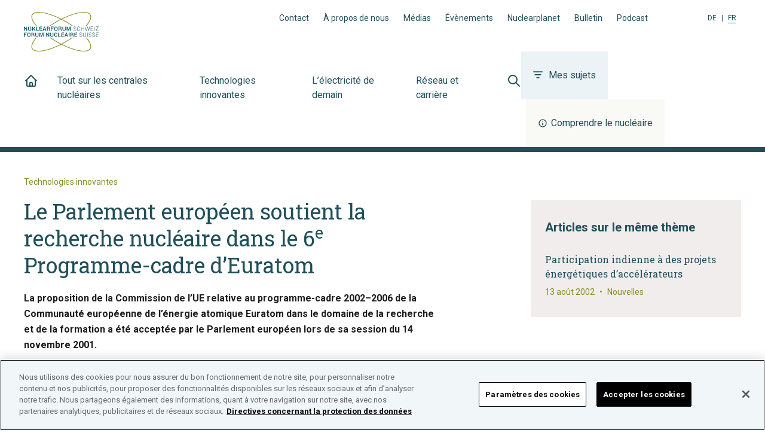

--- FILE ---
content_type: text/html; charset=UTF-8
request_url: https://www.nuklearforum.ch/fr/nouvelles/le-parlement-europeen-soutient-la-recherche-nucleaire-dans-le-6supesup-programme-cadre/
body_size: 16930
content:
<!DOCTYPE html><html lang="fr"><head><meta charSet="utf-8"/><meta http-equiv="x-ua-compatible" content="ie=edge"/><meta name="viewport" content="width=device-width, initial-scale=1, shrink-to-fit=no"/><script src="https://cookie-cdn.cookiepro.com/consent/ed4c4c22-8c38-4703-ac60-6e71584b03ae/OtAutoBlock.js" type="text/javascript"></script><script src="https://cookie-cdn.cookiepro.com/scripttemplates/otSDKStub.js" data-document-language="true" type="text/javascript" charSet="UTF-8" data-domain-script="ed4c4c22-8c38-4703-ac60-6e71584b03ae"></script><script type="text/javascript"> function OptanonWrapper() { } </script><meta name="generator" content="Gatsby 5.13.1"/><meta name="theme-color" content="#1F4F59"/><meta data-react-helmet="true" name="description" content="La proposition de la Commission de l’UE relative au programme-cadre 2002–2006 de la Communauté européenne de l’énergie atomique Euratom dans le domaine de la recherche et de la formation a été acceptée par le Parlement européen lors de sa session du 14 novembre 2001."/><meta data-react-helmet="true" property="og:url" content="https://www.nuklearforum.ch/fr/nouvelles/le-parlement-europeen-soutient-la-recherche-nucleaire-dans-le-6supesup-programme-cadre"/><meta data-react-helmet="true" property="og:title" content="Le Parlement européen soutient la recherche nucléaire dans le 6[sup]e[/sup] Programme-cadre d’Euratom | Forum nucléaire suisse | S&#x27;informer maintenant"/><meta data-react-helmet="true" property="og:description" content="La proposition de la Commission de l’UE relative au programme-cadre 2002–2006 de la Communauté européenne de l’énergie atomique Euratom dans le domaine de la recherche et de la formation a été acceptée par le Parlement européen lors de sa session du 14 novembre 2001."/><meta data-react-helmet="true" property="og:type" content="article"/><meta data-react-helmet="true" property="og:image" content="https://www.nuklearforum.ch/static/default-e1b72e1e5b2cf5b3dcb21d6be5ef9159.jpeg"/><meta data-react-helmet="true" property="og:image:alt" content="Un coup d&#x27;oeil dans la piscine du réacteur"/><meta data-react-helmet="true" property="og:site_name" content="Forum nucléaire suisse"/><meta data-react-helmet="true" property="og:locale" content="fr_CH"/><meta data-react-helmet="true" name="twitter:card" content="summary_large_image"/><meta data-react-helmet="true" name="twitter:image" content="https://www.nuklearforum.ch/static/default-e1b72e1e5b2cf5b3dcb21d6be5ef9159.jpeg"/><meta data-react-helmet="true" name="twitter:title" content="Le Parlement européen soutient la recherche nucléaire dans le 6[sup]e[/sup] Programme-cadre d’Euratom | Forum nucléaire suisse | S&#x27;informer maintenant"/><meta data-react-helmet="true" name="twitter:description" content="La proposition de la Commission de l’UE relative au programme-cadre 2002–2006 de la Communauté européenne de l’énergie atomique Euratom dans le domaine de la recherche et de la formation a été acceptée par le Parlement européen lors de sa session du 14 novembre 2001."/><meta data-react-helmet="true" property="article:published_time" content="2001-11-15"/><meta data-react-helmet="true" property="article:tag" content="Technologies innovantes"/><meta data-react-helmet="true" property="article:tag" content="Science"/><style data-href="/styles.1e153b0b0d19815c3ac8.css" data-identity="gatsby-global-css">@font-face{font-family:swiper-icons;font-style:normal;font-weight:400;src:url("data:application/font-woff;charset=utf-8;base64, [base64]//wADZ2x5ZgAAAywAAADMAAAD2MHtryVoZWFkAAABbAAAADAAAAA2E2+eoWhoZWEAAAGcAAAAHwAAACQC9gDzaG10eAAAAigAAAAZAAAArgJkABFsb2NhAAAC0AAAAFoAAABaFQAUGG1heHAAAAG8AAAAHwAAACAAcABAbmFtZQAAA/gAAAE5AAACXvFdBwlwb3N0AAAFNAAAAGIAAACE5s74hXjaY2BkYGAAYpf5Hu/j+W2+MnAzMYDAzaX6QjD6/4//Bxj5GA8AuRwMYGkAPywL13jaY2BkYGA88P8Agx4j+/8fQDYfA1AEBWgDAIB2BOoAeNpjYGRgYNBh4GdgYgABEMnIABJzYNADCQAACWgAsQB42mNgYfzCOIGBlYGB0YcxjYGBwR1Kf2WQZGhhYGBiYGVmgAFGBiQQkOaawtDAoMBQxXjg/wEGPcYDDA4wNUA2CCgwsAAAO4EL6gAAeNpj2M0gyAACqxgGNWBkZ2D4/wMA+xkDdgAAAHjaY2BgYGaAYBkGRgYQiAHyGMF8FgYHIM3DwMHABGQrMOgyWDLEM1T9/w8UBfEMgLzE////P/5//f/V/xv+r4eaAAeMbAxwIUYmIMHEgKYAYjUcsDAwsLKxc3BycfPw8jEQA/[base64]/uznmfPFBNODM2K7MTQ45YEAZqGP81AmGGcF3iPqOop0r1SPTaTbVkfUe4HXj97wYE+yNwWYxwWu4v1ugWHgo3S1XdZEVqWM7ET0cfnLGxWfkgR42o2PvWrDMBSFj/IHLaF0zKjRgdiVMwScNRAoWUoH78Y2icB/yIY09An6AH2Bdu/UB+yxopYshQiEvnvu0dURgDt8QeC8PDw7Fpji3fEA4z/PEJ6YOB5hKh4dj3EvXhxPqH/SKUY3rJ7srZ4FZnh1PMAtPhwP6fl2PMJMPDgeQ4rY8YT6Gzao0eAEA409DuggmTnFnOcSCiEiLMgxCiTI6Cq5DZUd3Qmp10vO0LaLTd2cjN4fOumlc7lUYbSQcZFkutRG7g6JKZKy0RmdLY680CDnEJ+UMkpFFe1RN7nxdVpXrC4aTtnaurOnYercZg2YVmLN/d/gczfEimrE/fs/bOuq29Zmn8tloORaXgZgGa78yO9/cnXm2BpaGvq25Dv9S4E9+5SIc9PqupJKhYFSSl47+Qcr1mYNAAAAeNptw0cKwkAAAMDZJA8Q7OUJvkLsPfZ6zFVERPy8qHh2YER+3i/BP83vIBLLySsoKimrqKqpa2hp6+jq6RsYGhmbmJqZSy0sraxtbO3sHRydnEMU4uR6yx7JJXveP7WrDycAAAAAAAH//wACeNpjYGRgYOABYhkgZgJCZgZNBkYGLQZtIJsFLMYAAAw3ALgAeNolizEKgDAQBCchRbC2sFER0YD6qVQiBCv/H9ezGI6Z5XBAw8CBK/m5iQQVauVbXLnOrMZv2oLdKFa8Pjuru2hJzGabmOSLzNMzvutpB3N42mNgZGBg4GKQYzBhYMxJLMlj4GBgAYow/P/PAJJhLM6sSoWKfWCAAwDAjgbRAAB42mNgYGBkAIIbCZo5IPrmUn0hGA0AO8EFTQAA")}:root{--swiper-theme-color:#007aff}:host{display:block;margin-left:auto;margin-right:auto;position:relative;z-index:1}.swiper{display:block;list-style:none;margin-left:auto;margin-right:auto;overflow:hidden;padding:0;position:relative;z-index:1}.swiper-vertical>.swiper-wrapper{flex-direction:column}.swiper-wrapper{box-sizing:content-box;display:flex;height:100%;position:relative;transition-property:transform;transition-timing-function:var(--swiper-wrapper-transition-timing-function,initial);width:100%;z-index:1}.swiper-android .swiper-slide,.swiper-ios .swiper-slide,.swiper-wrapper{transform:translateZ(0)}.swiper-horizontal{touch-action:pan-y}.swiper-vertical{touch-action:pan-x}.swiper-slide{display:block;flex-shrink:0;height:100%;position:relative;transition-property:transform;width:100%}.swiper-slide-invisible-blank{visibility:hidden}.swiper-autoheight,.swiper-autoheight .swiper-slide{height:auto}.swiper-autoheight .swiper-wrapper{align-items:flex-start;transition-property:transform,height}.swiper-backface-hidden .swiper-slide{backface-visibility:hidden;transform:translateZ(0)}.swiper-3d.swiper-css-mode .swiper-wrapper{perspective:1200px}.swiper-3d .swiper-wrapper{transform-style:preserve-3d}.swiper-3d{perspective:1200px}.swiper-3d .swiper-cube-shadow,.swiper-3d .swiper-slide{transform-style:preserve-3d}.swiper-css-mode>.swiper-wrapper{-ms-overflow-style:none;overflow:auto;scrollbar-width:none}.swiper-css-mode>.swiper-wrapper::-webkit-scrollbar{display:none}.swiper-css-mode>.swiper-wrapper>.swiper-slide{scroll-snap-align:start start}.swiper-css-mode.swiper-horizontal>.swiper-wrapper{scroll-snap-type:x mandatory}.swiper-css-mode.swiper-vertical>.swiper-wrapper{scroll-snap-type:y mandatory}.swiper-css-mode.swiper-free-mode>.swiper-wrapper{scroll-snap-type:none}.swiper-css-mode.swiper-free-mode>.swiper-wrapper>.swiper-slide{scroll-snap-align:none}.swiper-css-mode.swiper-centered>.swiper-wrapper:before{content:"";flex-shrink:0;order:9999}.swiper-css-mode.swiper-centered>.swiper-wrapper>.swiper-slide{scroll-snap-align:center center;scroll-snap-stop:always}.swiper-css-mode.swiper-centered.swiper-horizontal>.swiper-wrapper>.swiper-slide:first-child{margin-inline-start:var(--swiper-centered-offset-before)}.swiper-css-mode.swiper-centered.swiper-horizontal>.swiper-wrapper:before{height:100%;min-height:1px;width:var(--swiper-centered-offset-after)}.swiper-css-mode.swiper-centered.swiper-vertical>.swiper-wrapper>.swiper-slide:first-child{margin-block-start:var(--swiper-centered-offset-before)}.swiper-css-mode.swiper-centered.swiper-vertical>.swiper-wrapper:before{height:var(--swiper-centered-offset-after);min-width:1px;width:100%}.swiper-3d .swiper-slide-shadow,.swiper-3d .swiper-slide-shadow-bottom,.swiper-3d .swiper-slide-shadow-left,.swiper-3d .swiper-slide-shadow-right,.swiper-3d .swiper-slide-shadow-top{height:100%;left:0;pointer-events:none;position:absolute;top:0;width:100%;z-index:10}.swiper-3d .swiper-slide-shadow{background:rgba(0,0,0,.15)}.swiper-3d .swiper-slide-shadow-left{background-image:linear-gradient(270deg,rgba(0,0,0,.5),transparent)}.swiper-3d .swiper-slide-shadow-right{background-image:linear-gradient(90deg,rgba(0,0,0,.5),transparent)}.swiper-3d .swiper-slide-shadow-top{background-image:linear-gradient(0deg,rgba(0,0,0,.5),transparent)}.swiper-3d .swiper-slide-shadow-bottom{background-image:linear-gradient(180deg,rgba(0,0,0,.5),transparent)}.swiper-lazy-preloader{border:4px solid var(--swiper-preloader-color,var(--swiper-theme-color));border-radius:50%;border-top:4px solid transparent;box-sizing:border-box;height:42px;left:50%;margin-left:-21px;margin-top:-21px;position:absolute;top:50%;transform-origin:50%;width:42px;z-index:10}.swiper-watch-progress .swiper-slide-visible .swiper-lazy-preloader,.swiper:not(.swiper-watch-progress) .swiper-lazy-preloader{animation:swiper-preloader-spin 1s linear infinite}.swiper-lazy-preloader-white{--swiper-preloader-color:#fff}.swiper-lazy-preloader-black{--swiper-preloader-color:#000}@keyframes swiper-preloader-spin{0%{transform:rotate(0deg)}to{transform:rotate(1turn)}}:root{--swiper-navigation-size:44px}.swiper-button-next,.swiper-button-prev{align-items:center;color:var(--swiper-navigation-color,var(--swiper-theme-color));cursor:pointer;display:flex;height:var(--swiper-navigation-size);justify-content:center;margin-top:calc(0px - var(--swiper-navigation-size)/2);position:absolute;top:var(--swiper-navigation-top-offset,50%);width:calc(var(--swiper-navigation-size)/44*27);z-index:10}.swiper-button-next.swiper-button-disabled,.swiper-button-prev.swiper-button-disabled{cursor:auto;opacity:.35;pointer-events:none}.swiper-button-next.swiper-button-hidden,.swiper-button-prev.swiper-button-hidden{cursor:auto;opacity:0;pointer-events:none}.swiper-navigation-disabled .swiper-button-next,.swiper-navigation-disabled .swiper-button-prev{display:none!important}.swiper-button-next svg,.swiper-button-prev svg{height:100%;object-fit:contain;transform-origin:center;width:100%}.swiper-rtl .swiper-button-next svg,.swiper-rtl .swiper-button-prev svg{transform:rotate(180deg)}.swiper-button-prev,.swiper-rtl .swiper-button-next{left:var(--swiper-navigation-sides-offset,10px);right:auto}.swiper-button-lock{display:none}.swiper-button-next:after,.swiper-button-prev:after{font-family:swiper-icons;font-size:var(--swiper-navigation-size);font-variant:normal;letter-spacing:0;line-height:1;text-transform:none!important}.swiper-button-prev:after,.swiper-rtl .swiper-button-next:after{content:"prev"}.swiper-button-next,.swiper-rtl .swiper-button-prev{left:auto;right:var(--swiper-navigation-sides-offset,10px)}.swiper-button-next:after,.swiper-rtl .swiper-button-prev:after{content:"next"}.swiper-pagination{position:absolute;text-align:center;transform:translateZ(0);transition:opacity .3s;z-index:10}.swiper-pagination.swiper-pagination-hidden{opacity:0}.swiper-pagination-disabled>.swiper-pagination,.swiper-pagination.swiper-pagination-disabled{display:none!important}.swiper-horizontal>.swiper-pagination-bullets,.swiper-pagination-bullets.swiper-pagination-horizontal,.swiper-pagination-custom,.swiper-pagination-fraction{bottom:var(--swiper-pagination-bottom,8px);left:0;top:var(--swiper-pagination-top,auto);width:100%}.swiper-pagination-bullets-dynamic{font-size:0;overflow:hidden}.swiper-pagination-bullets-dynamic .swiper-pagination-bullet{position:relative;transform:scale(.33)}.swiper-pagination-bullets-dynamic .swiper-pagination-bullet-active,.swiper-pagination-bullets-dynamic .swiper-pagination-bullet-active-main{transform:scale(1)}.swiper-pagination-bullets-dynamic .swiper-pagination-bullet-active-prev{transform:scale(.66)}.swiper-pagination-bullets-dynamic .swiper-pagination-bullet-active-prev-prev{transform:scale(.33)}.swiper-pagination-bullets-dynamic .swiper-pagination-bullet-active-next{transform:scale(.66)}.swiper-pagination-bullets-dynamic .swiper-pagination-bullet-active-next-next{transform:scale(.33)}.swiper-pagination-bullet{background:var(--swiper-pagination-bullet-inactive-color,#000);border-radius:var(--swiper-pagination-bullet-border-radius,50%);display:inline-block;height:var(--swiper-pagination-bullet-height,var(--swiper-pagination-bullet-size,8px));opacity:var(--swiper-pagination-bullet-inactive-opacity,.2);width:var(--swiper-pagination-bullet-width,var(--swiper-pagination-bullet-size,8px))}button.swiper-pagination-bullet{-webkit-appearance:none;appearance:none;border:none;box-shadow:none;margin:0;padding:0}.swiper-pagination-clickable .swiper-pagination-bullet{cursor:pointer}.swiper-pagination-bullet:only-child{display:none!important}.swiper-pagination-bullet-active{background:var(--swiper-pagination-color,var(--swiper-theme-color));opacity:var(--swiper-pagination-bullet-opacity,1)}.swiper-pagination-vertical.swiper-pagination-bullets,.swiper-vertical>.swiper-pagination-bullets{left:var(--swiper-pagination-left,auto);right:var(--swiper-pagination-right,8px);top:50%;transform:translate3d(0,-50%,0)}.swiper-pagination-vertical.swiper-pagination-bullets .swiper-pagination-bullet,.swiper-vertical>.swiper-pagination-bullets .swiper-pagination-bullet{display:block;margin:var(--swiper-pagination-bullet-vertical-gap,6px) 0}.swiper-pagination-vertical.swiper-pagination-bullets.swiper-pagination-bullets-dynamic,.swiper-vertical>.swiper-pagination-bullets.swiper-pagination-bullets-dynamic{top:50%;transform:translateY(-50%);width:8px}.swiper-pagination-vertical.swiper-pagination-bullets.swiper-pagination-bullets-dynamic .swiper-pagination-bullet,.swiper-vertical>.swiper-pagination-bullets.swiper-pagination-bullets-dynamic .swiper-pagination-bullet{display:inline-block;transition:transform .2s,top .2s}.swiper-horizontal>.swiper-pagination-bullets .swiper-pagination-bullet,.swiper-pagination-horizontal.swiper-pagination-bullets .swiper-pagination-bullet{margin:0 var(--swiper-pagination-bullet-horizontal-gap,4px)}.swiper-horizontal>.swiper-pagination-bullets.swiper-pagination-bullets-dynamic,.swiper-pagination-horizontal.swiper-pagination-bullets.swiper-pagination-bullets-dynamic{left:50%;transform:translateX(-50%);white-space:nowrap}.swiper-horizontal>.swiper-pagination-bullets.swiper-pagination-bullets-dynamic .swiper-pagination-bullet,.swiper-pagination-horizontal.swiper-pagination-bullets.swiper-pagination-bullets-dynamic .swiper-pagination-bullet{transition:transform .2s,left .2s}.swiper-horizontal.swiper-rtl>.swiper-pagination-bullets-dynamic .swiper-pagination-bullet{transition:transform .2s,right .2s}.swiper-pagination-fraction{color:var(--swiper-pagination-fraction-color,inherit)}.swiper-pagination-progressbar{background:var(--swiper-pagination-progressbar-bg-color,rgba(0,0,0,.25));position:absolute}.swiper-pagination-progressbar .swiper-pagination-progressbar-fill{background:var(--swiper-pagination-color,var(--swiper-theme-color));height:100%;left:0;position:absolute;top:0;transform:scale(0);transform-origin:left top;width:100%}.swiper-rtl .swiper-pagination-progressbar .swiper-pagination-progressbar-fill{transform-origin:right top}.swiper-horizontal>.swiper-pagination-progressbar,.swiper-pagination-progressbar.swiper-pagination-horizontal,.swiper-pagination-progressbar.swiper-pagination-vertical.swiper-pagination-progressbar-opposite,.swiper-vertical>.swiper-pagination-progressbar.swiper-pagination-progressbar-opposite{height:var(--swiper-pagination-progressbar-size,4px);left:0;top:0;width:100%}.swiper-horizontal>.swiper-pagination-progressbar.swiper-pagination-progressbar-opposite,.swiper-pagination-progressbar.swiper-pagination-horizontal.swiper-pagination-progressbar-opposite,.swiper-pagination-progressbar.swiper-pagination-vertical,.swiper-vertical>.swiper-pagination-progressbar{height:100%;left:0;top:0;width:var(--swiper-pagination-progressbar-size,4px)}.swiper-pagination-lock{display:none}</style><link rel="icon" href="/favicon-32x32.png?v=b09538b2416c76022d3e79380b4fed1d" type="image/png"/><link rel="icon" href="/favicon.svg?v=b09538b2416c76022d3e79380b4fed1d" type="image/svg+xml"/><link rel="manifest" href="/manifest.webmanifest" crossorigin="anonymous"/><link rel="apple-touch-icon" sizes="48x48" href="/icons/icon-48x48.png?v=b09538b2416c76022d3e79380b4fed1d"/><link rel="apple-touch-icon" sizes="72x72" href="/icons/icon-72x72.png?v=b09538b2416c76022d3e79380b4fed1d"/><link rel="apple-touch-icon" sizes="96x96" href="/icons/icon-96x96.png?v=b09538b2416c76022d3e79380b4fed1d"/><link rel="apple-touch-icon" sizes="144x144" href="/icons/icon-144x144.png?v=b09538b2416c76022d3e79380b4fed1d"/><link rel="apple-touch-icon" sizes="192x192" href="/icons/icon-192x192.png?v=b09538b2416c76022d3e79380b4fed1d"/><link rel="apple-touch-icon" sizes="256x256" href="/icons/icon-256x256.png?v=b09538b2416c76022d3e79380b4fed1d"/><link rel="apple-touch-icon" sizes="384x384" href="/icons/icon-384x384.png?v=b09538b2416c76022d3e79380b4fed1d"/><link rel="apple-touch-icon" sizes="512x512" href="/icons/icon-512x512.png?v=b09538b2416c76022d3e79380b4fed1d"/><style>.gatsby-image-wrapper{position:relative;overflow:hidden}.gatsby-image-wrapper picture.object-fit-polyfill{position:static!important}.gatsby-image-wrapper img{bottom:0;height:100%;left:0;margin:0;max-width:none;padding:0;position:absolute;right:0;top:0;width:100%;object-fit:cover}.gatsby-image-wrapper [data-main-image]{opacity:0;transform:translateZ(0);transition:opacity .25s linear;will-change:opacity}.gatsby-image-wrapper-constrained{display:inline-block;vertical-align:top}</style><noscript><style>.gatsby-image-wrapper noscript [data-main-image]{opacity:1!important}.gatsby-image-wrapper [data-placeholder-image]{opacity:0!important}</style></noscript><script type="module">const e="undefined"!=typeof HTMLImageElement&&"loading"in HTMLImageElement.prototype;e&&document.body.addEventListener("load",(function(e){const t=e.target;if(void 0===t.dataset.mainImage)return;if(void 0===t.dataset.gatsbyImageSsr)return;let a=null,n=t;for(;null===a&&n;)void 0!==n.parentNode.dataset.gatsbyImageWrapper&&(a=n.parentNode),n=n.parentNode;const o=a.querySelector("[data-placeholder-image]"),r=new Image;r.src=t.currentSrc,r.decode().catch((()=>{})).then((()=>{t.style.opacity=1,o&&(o.style.opacity=0,o.style.transition="opacity 500ms linear")}))}),!0);</script><link rel="sitemap" type="application/xml" href="/sitemap-index.xml"/><link href="https://fonts.googleapis.com/css?family=Roboto+Slab:400,500|Roboto:400,500,700&amp;display=swap" rel="stylesheet"/><link rel="preconnect" href="https://www.googletagmanager.com"/><link rel="dns-prefetch" href="https://www.googletagmanager.com"/><script async="" src="https://www.googletagmanager.com/gtag/js?id=UA-7188801-2"></script><script>
      
      
      if(true) {
        window.dataLayer = window.dataLayer || [];
        function gtag(){dataLayer.push(arguments);}
        gtag('js', new Date());

        gtag('config', 'UA-7188801-2', {"send_page_view":false});gtag('config', 'G-8K01HN6VJS', {"send_page_view":false});
      }
      </script><title data-react-helmet="true">Le Parlement européen soutient la recherche nucléaire dans le 6[sup]e[/sup] Programme-cadre d’Euratom | Forum nucléaire suisse | S&#x27;informer maintenant</title><link data-react-helmet="true" rel="canonical" href="https://www.nuklearforum.ch/fr/nouvelles/le-parlement-europeen-soutient-la-recherche-nucleaire-dans-le-6supesup-programme-cadre"/><link data-react-helmet="true" rel="alternate" hrefLang="de" href="https://www.nuklearforum.ch/de/news/eu-parlament-unterstuetzt-nuklearforschung-im-6-euratom-rahmenprogramm"/><link rel="preload" as="stylesheet" href="/styles.css"/><link rel="stylesheet" href="/styles.css"/></head><body><div id="___gatsby"><div style="outline:none" tabindex="-1" id="gatsby-focus-wrapper"><div class="flex flex-col min-h-screen"><header class="bg-white border-b-8 border-blue-900"><div class="relative flex flex-col pt-5 px-5 w-full h-full xl:px-10"><div class="container z-10 flex grow-0 shrink-0 items-center justify-between mx-auto max-w-7xl xl:block"><div class="flex items-center justify-between pb-4 xl:pb-0"><a class="ring-orange-500 logo hover:text-blue-500 focus:text-blue-500 text-blue-900 focus:outline-none transition duration-300 focus-visible:ring-4 ring-offset-8" href="/fr/"><svg xmlns="http://www.w3.org/2000/svg" width="125" height="66" viewBox="0 0 250 132"><g fill="#004d5f"><path d="M8.35 49.15l.17 10.01-.05.01-6.2-9.91L0 49.3.24 63.04 2.5 63l-.17-10.02.06-.01 6.2 9.92 2.25-.04-.23-13.74-2.26.04zm16.27-.04l.15 9.21a4.28 4.28 0 0 1-1.41 3.53 5.77 5.77 0 0 1-3.83 1.29 5.57 5.57 0 0 1-3.8-1.14 4.34 4.34 0 0 1-1.51-3.47l-.16-9.21h2.27l.16 9.2a2.82 2.82 0 0 0 .84 2.16 3.09 3.09 0 0 0 2.17.68 3.23 3.23 0 0 0 2.21-.76 2.73 2.73 0 0 0 .8-2.18l-.16-9.21zM32 57.02l-1.56.02.1 5.95-2.27.04-.23-13.74 2.26-.04.1 5.82 1.3-.02 4.16-5.9 2.69-.05-4.83 6.65 5.45 7.09-2.77.04-4.4-5.86zm11.54 4.11l6.24-.11.03 1.84-8.51.15-.24-13.74 2.27-.04.21 11.9zm16.91-4.44l-5.94.11.08 4.34 6.89-.12.03 1.84-9.16.16-.23-13.74 9.09-.16.03 1.84-6.83.12.07 3.87 5.94-.1.03 1.84zm11 3l-5.32.09L65.1 63h-2.29l4.75-13.83h2.15l5.17 13.66h-2.31zm-4.7-1.83l4-.08L68.7 52h-.06zm12.59-.57l.1 5.7h-2.27l-.24-13.74 5-.09a5.31 5.31 0 0 1 3.54 1 3.63 3.63 0 0 1 1.29 2.94 3.13 3.13 0 0 1-.49 1.9 3.71 3.71 0 0 1-1.57 1.26 2.9 2.9 0 0 1 1.67 1.18 4 4 0 0 1 .54 2v1.14a4.21 4.21 0 0 0 .17 1.18 1.59 1.59 0 0 0 .52.87v.22h-2.33a1.51 1.51 0 0 1-.5-1 8.67 8.67 0 0 1-.13-1.31v-1.11a2.31 2.31 0 0 0-.64-1.6 2.15 2.15 0 0 0-1.65-.59zm0-1.84l2.63-.05a3 3 0 0 0 2-.56 2 2 0 0 0 .59-1.62 2.11 2.11 0 0 0-.64-1.62A2.64 2.64 0 0 0 82 51l-2.75.05zm19.31 1.56l-5.95.11.1 5.86-2.26.04-.24-13.74 9.17-.17.03 1.84-6.9.13.07 4.2 5.95-.11.03 1.84zm14.17.2a5.84 5.84 0 0 1-1.49 4.21 5.32 5.32 0 0 1-4 1.73 5.17 5.17 0 0 1-4-1.59 5.92 5.92 0 0 1-1.6-4.15v-2.47a6 6 0 0 1 1.45-4.2 5.1 5.1 0 0 1 3.88-1.74 5.3 5.3 0 0 1 4.08 1.59 5.82 5.82 0 0 1 1.64 4.14zm-2.3-2.45a4.22 4.22 0 0 0-1-2.8 3 3 0 0 0-2.47-1.06 2.79 2.79 0 0 0-2.3 1.1 4.41 4.41 0 0 0-.82 2.84v2.49a4.49 4.49 0 0 0 .92 2.83 2.84 2.84 0 0 0 2.39 1.07 3 3 0 0 0 2.44-1.15 4.42 4.42 0 0 0 .85-2.87zm7.74 2.53l.1 5.7h-2.27l-.24-13.74 5-.09a5.31 5.31 0 0 1 3.54 1 3.63 3.63 0 0 1 1.29 2.94 3.06 3.06 0 0 1-.52 1.84 3.59 3.59 0 0 1-1.57 1.26 2.92 2.92 0 0 1 1.68 1.18 4 4 0 0 1 .54 2v1.14a4.21 4.21 0 0 0 .17 1.18 1.63 1.63 0 0 0 .51.87v.22h-2.33a1.51 1.51 0 0 1-.5-1 8.67 8.67 0 0 1-.13-1.31v-1.11a2.31 2.31 0 0 0-.63-1.67 2.15 2.15 0 0 0-1.65-.59zm0-1.84l2.63-.05a3 3 0 0 0 2-.56 2 2 0 0 0 .59-1.62 2.11 2.11 0 0 0-.64-1.62 2.64 2.64 0 0 0-1.94-.6l-2.75.05zm21.28-6.34l.15 9.21a4.28 4.28 0 0 1-1.41 3.53 5.77 5.77 0 0 1-3.83 1.29 5.57 5.57 0 0 1-3.8-1.16 4.34 4.34 0 0 1-1.51-3.47L129 49.3h2.27l.16 9.2a2.82 2.82 0 0 0 .84 2.16 3.09 3.09 0 0 0 2.17.68 3.23 3.23 0 0 0 2.21-.76 2.73 2.73 0 0 0 .8-2.18l-.16-9.21zm6.35.16l4.1 10.51.05-.01 3.74-10.64 2.94-.05.23 13.75-2.26.03-.09-4.68.12-5.96-.05-.01-3.85 10.72-1.52.03-4.19-10.55-.06.01.33 5.93.08 4.68-2.27.04-.23-13.74 2.93-.06zm28.24 10.24a2.32 2.32 0 0 0-.86-1.82 7.61 7.61 0 0 0-2.92-1.21 9.12 9.12 0 0 1-3.4-1.41 3 3 0 0 1-1.19-2.43 3.09 3.09 0 0 1 1.24-2.59 5.31 5.31 0 0 1 3.28-1 4.86 4.86 0 0 1 3.41 1.12A3.65 3.65 0 0 1 175 53v.06h-1a2.93 2.93 0 0 0-1-2.25 3.72 3.72 0 0 0-2.7-.81 4 4 0 0 0-2.54.78 2.26 2.26 0 0 0-.89 1.85 2.11 2.11 0 0 0 .88 1.71 7.72 7.72 0 0 0 2.95 1.17 8.49 8.49 0 0 1 3.36 1.49 3.18 3.18 0 0 1 1.19 2.52 3.06 3.06 0 0 1-1.25 2.59 5.58 5.58 0 0 1-3.37 1 6.18 6.18 0 0 1-3.57-1 3.32 3.32 0 0 1-1.52-3v-.06h1a2.64 2.64 0 0 0 1.23 2.35 5 5 0 0 0 2.8.72 4.38 4.38 0 0 0 2.6-.76 2.25 2.25 0 0 0 1-1.91m13.73-.89v.06a4.52 4.52 0 0 1-4.81 4.52 4.51 4.51 0 0 1-3.68-1.59 6.43 6.43 0 0 1-1.41-4.26v-2.24a6.48 6.48 0 0 1 1.31-4.32 4.57 4.57 0 0 1 3.56-1.73 4.91 4.91 0 0 1 3.45 1.1 4.77 4.77 0 0 1 1.5 3.25h0-1.05a4.28 4.28 0 0 0-1.2-2.59 3.65 3.65 0 0 0-2.67-.86 3.44 3.44 0 0 0-2.84 1.44 5.68 5.68 0 0 0-1 3.6v2.25a5.78 5.78 0 0 0 1.14 3.58 3.47 3.47 0 0 0 2.89 1.34 3.74 3.74 0 0 0 2.64-.93 4.17 4.17 0 0 0 1.11-2.67zm13.62 4.3l-1.11.02-.11-6.33-7.72.14.11 6.33-1.11.01-.24-13.74 1.11-.02.11 6.46 7.72-.14-.11-6.45 1.11-.02.24 13.74zm6.58-3.72l.45 2.09.06.01.47-2.12 2.7-9.91 1.06-.01 3.04 9.8.53 2.11.06-.01.4-2.12 2.29-9.89 1.13-.03-3.25 13.81-1.05.02-3.24-10.49-.37-1.44h-.06l-.32 1.45-2.9 10.6-1.06.02-3.73-13.69 1.15-.01 2.64 9.81z"></path><path d="M231.16 56.22l-6.54.12.1 5.69 7.49-.13.01.96-8.59.15-.24-13.74 8.55-.15.02.96-7.45.13.09 5.17 6.54-.12.02.96zm4.195-7.016l1.12-.019.237 13.738-1.12.019zm4.995.076l.02.97 7.75-.14-7.8 12.05.02.87 9.66-.17-.02-.96-8.32.14 7.82-12.09-.01-.83-9.12.16zM0 69.34l.23 13.51 2.23-.04-.1-5.76 5.85-.11-.03-1.81-5.85.11-.07-4.13 6.79-.12-.04-1.81-9.01.16zm22.14 7.8a5.75 5.75 0 0 1-1.46 4.13 5.18 5.18 0 0 1-4 1.7 5 5 0 0 1-3.93-1.56 5.79 5.79 0 0 1-1.57-4.07V74.9a5.81 5.81 0 0 1 1.43-4.12 5 5 0 0 1 3.86-1.7 5.22 5.22 0 0 1 4 1.56 5.69 5.69 0 0 1 1.61 4.07zm-2.26-2.41a4.24 4.24 0 0 0-.94-2.73 3 3 0 0 0-2.43-1 2.77 2.77 0 0 0-2.3 1.13 4.32 4.32 0 0 0-.81 2.79v2.45a4.43 4.43 0 0 0 .9 2.78 2.83 2.83 0 0 0 2.35 1A3 3 0 0 0 19.09 80a4.23 4.23 0 0 0 .83-2.82zm7.69 2.49l.09 5.6h-2.23l-.23-13.47 4.94-.08a5.18 5.18 0 0 1 3.47 1 3.56 3.56 0 0 1 1.27 2.89 3.1 3.1 0 0 1-.5 1.81 3.68 3.68 0 0 1-1.55 1.24 2.81 2.81 0 0 1 1.65 1.15 3.94 3.94 0 0 1 .53 2v1.13a4.43 4.43 0 0 0 .16 1.15 1.74 1.74 0 0 0 .51.86v.21h-2.3a1.57 1.57 0 0 1-.49-1 8.26 8.26 0 0 1-.12-1.29v-1.09a2.27 2.27 0 0 0-.62-1.64 2.1 2.1 0 0 0-1.62-.58zm0-1.81h2.58a3 3 0 0 0 1.95-.55 2 2 0 0 0 .58-1.6 2.11 2.11 0 0 0-.68-1.64 2.55 2.55 0 0 0-1.85-.54h-2.71zm20.91-6.23l.16 9a4.26 4.26 0 0 1-1.39 3.48A5.74 5.74 0 0 1 43.48 83a5.49 5.49 0 0 1-3.73-1.14 4.23 4.23 0 0 1-1.48-3.41l-.16-9.06h2.23l.16 9.05a2.72 2.72 0 0 0 .82 2.12 3 3 0 0 0 2.13.67 3.15 3.15 0 0 0 2.18-.75 2.64 2.64 0 0 0 .78-2.14l-.16-9zm6.25.16l4.03 10.32h.05l3.67-10.46 2.89-.05.24 13.51-2.23.04-.08-4.6.12-5.86-.06-.01-3.78 10.54-1.49.02-4.13-10.37-.05.01.32 5.83.08 4.6-2.23.04-.23-13.51 2.88-.05zm30.31 13.35l-2.22.04-6.09-9.76-.06.02.17 9.84-2.23.04-.23-13.51 2.23-.04 6.09 9.75.06-.02-.17-9.83 2.22-.04.23 13.51zm13.54-13.51l.16 9a4.26 4.26 0 0 1-1.39 3.48A5.74 5.74 0 0 1 93.58 83a5.49 5.49 0 0 1-3.73-1.14 4.2 4.2 0 0 1-1.48-3.41l-.16-9.06h2.23l.15 9.05a2.76 2.76 0 0 0 .83 2.12 3 3 0 0 0 2.13.67 3.16 3.16 0 0 0 2.18-.75 2.64 2.64 0 0 0 .78-2.14l-.16-9zm13.26 9.03v.05a4.26 4.26 0 0 1-1.26 3.36A5.13 5.13 0 0 1 107 83a4.89 4.89 0 0 1-3.83-1.53 5.79 5.79 0 0 1-1.53-4V74.9a5.81 5.81 0 0 1 1.38-4.09 4.8 4.8 0 0 1 3.72-1.67 5.27 5.27 0 0 1 3.75 1.19 4.25 4.25 0 0 1 1.39 3.36v.06h-2.15a3 3 0 0 0-.77-2.11 2.83 2.83 0 0 0-2.16-.72 2.54 2.54 0 0 0-2.26 1.08 4.47 4.47 0 0 0-.76 2.76v2.59a4.51 4.51 0 0 0 .87 2.75 2.65 2.65 0 0 0 2.24 1 2.75 2.75 0 0 0 2.08-.79 2.93 2.93 0 0 0 .68-2.13zm5.18 2.78l6.13-.1.03 1.8-8.36.15-.23-13.51 2.23-.04.2 11.7zm16.63-4.36l-5.84.1.07 4.27 6.78-.12v1.81l-9 .16-.24-13.51 8.94-.16v1.81l-6.71.12.07 3.81 5.84-.1zm-3.39-10.81h2.47 0l-2.46 2.46h-1.74zm14.19 13.76l-5.22.09-1 3.17h-2.26l4.68-13.59h2.11l5.08 13.42h-2.27zm-4.61-1.81l3.95-.07-2-5.73h-.05zm10.275-8.742l2.23-.045.27 13.51-2.23.045zm8.205 8.192l.1 5.6h-2.23L156 69.35l4.93-.08a5.18 5.18 0 0 1 3.47 1 3.56 3.56 0 0 1 1.27 2.89 3 3 0 0 1-.5 1.81 3.68 3.68 0 0 1-1.55 1.24 2.81 2.81 0 0 1 1.65 1.15 3.94 3.94 0 0 1 .53 2v1.13a4.44 4.44 0 0 0 .17 1.15 1.6 1.6 0 0 0 .51.86v.21h-2.29a1.48 1.48 0 0 1-.49-1 8.29 8.29 0 0 1-.13-1.29v-1.09a2.31 2.31 0 0 0-.61-1.64 2.11 2.11 0 0 0-1.63-.58zm0-1.81h2.58a2.93 2.93 0 0 0 1.95-.55 2 2 0 0 0 .59-1.6 2.15 2.15 0 0 0-.64-1.59 2.55 2.55 0 0 0-1.85-.54h-2.71zm18.97 1.22l-5.84.1.07 4.27 6.78-.12.03 1.81-9 .16-.24-13.51 8.94-.16.04 1.81-6.72.12.07 3.81 5.84-.1.03 1.81zm16.77 2.77a2.24 2.24 0 0 0-.85-1.79 7.45 7.45 0 0 0-2.86-1.19A8.8 8.8 0 0 1 187 75a2.85 2.85 0 0 1-1.17-2.38 3.05 3.05 0 0 1 1.21-2.55 5.24 5.24 0 0 1 3.23-1 4.75 4.75 0 0 1 3.35 1.1A3.59 3.59 0 0 1 194.9 73v.06h-1a2.9 2.9 0 0 0-1-2.21 3.6 3.6 0 0 0-2.59-.83 3.87 3.87 0 0 0-2.49.77 2.18 2.18 0 0 0-.87 1.81 2.11 2.11 0 0 0 .86 1.69 7.6 7.6 0 0 0 2.9 1.15 8.32 8.32 0 0 1 3.3 1.45 3.09 3.09 0 0 1 1.17 2.47A3 3 0 0 1 193.9 82a5.51 5.51 0 0 1-3.32 1 6.09 6.09 0 0 1-3.51-1 3.26 3.26 0 0 1-1.49-2.94V79h1a2.57 2.57 0 0 0 1.2 2.31 4.84 4.84 0 0 0 2.76.71 4.26 4.26 0 0 0 2.55-.75 2.19 2.19 0 0 0 .94-1.87m13.54-10.22l.16 9.16a4.25 4.25 0 0 1-1.27 3.4A5 5 0 0 1 203 83a4.88 4.88 0 0 1-3.45-1.11 4.26 4.26 0 0 1-1.37-3.35l-.18-9.19h1.1l.16 9.15a3.47 3.47 0 0 0 1.05 2.65A3.7 3.7 0 0 0 203 82a3.85 3.85 0 0 0 2.67-1 3.4 3.4 0 0 0 1-2.69l-.16-9.15zm4.21.1l.23 13.51 1.11-.02-.24-13.51-1.1.02zm13.36 10.12a2.24 2.24 0 0 0-.85-1.79 7.45 7.45 0 0 0-2.86-1.19 8.8 8.8 0 0 1-3.34-1.42 2.85 2.85 0 0 1-1.17-2.38 3.05 3.05 0 0 1 1.21-2.55 5.24 5.24 0 0 1 3.23-1 4.76 4.76 0 0 1 3.35 1.1A3.59 3.59 0 0 1 226 73v.06h-1a2.9 2.9 0 0 0-1-2.21 3.6 3.6 0 0 0-2.59-.83 3.87 3.87 0 0 0-2.49.77 2.18 2.18 0 0 0-.92 1.81 2.11 2.11 0 0 0 .86 1.69 7.6 7.6 0 0 0 2.9 1.15 8.32 8.32 0 0 1 3.3 1.45 3.09 3.09 0 0 1 1.17 2.47A3 3 0 0 1 225 82a5.51 5.51 0 0 1-3.32 1 6.09 6.09 0 0 1-3.51-1 3.26 3.26 0 0 1-1.49-2.94V79h1a2.58 2.58 0 0 0 1.21 2.31 4.82 4.82 0 0 0 2.76.71 4.26 4.26 0 0 0 2.55-.75 2.19 2.19 0 0 0 .94-1.87m12 0a2.3 2.3 0 0 0-.85-1.79 7.51 7.51 0 0 0-2.87-1.19 8.87 8.87 0 0 1-3.34-1.42 2.91 2.91 0 0 1-1.17-2.38 3.06 3.06 0 0 1 1.22-2.55 5.21 5.21 0 0 1 3.22-1 4.75 4.75 0 0 1 3.35 1.1A3.6 3.6 0 0 1 238 73v.06h-1a2.84 2.84 0 0 0-1-2.21 3.59 3.59 0 0 0-2.58-.83 3.9 3.9 0 0 0-2.5.77 2.23 2.23 0 0 0-.92 1.81 2.11 2.11 0 0 0 .86 1.69 7.74 7.74 0 0 0 2.9 1.15 8.31 8.31 0 0 1 3.31 1.45A3.26 3.26 0 0 1 237 82a5.47 5.47 0 0 1-3.31 1 6 6 0 0 1-3.51-1 3.25 3.25 0 0 1-1.5-2.94V79h1a2.59 2.59 0 0 0 1.2 2.31 4.86 4.86 0 0 0 2.76.71 4.22 4.22 0 0 0 2.55-.75 2.2 2.2 0 0 0 .95-1.87m4.17-10.07l.24 13.51 8.45-.15-.02-.94-7.36.13-.1-5.6 6.43-.11-.01-.95-6.43.12-.09-5.08 7.32-.13-.02-.95-8.41.15z"></path></g><path d="M209.63 46.49h-2.86l.32-.37c13.29-15.41 18.42-28.64 14-36.29-2.95-5.18-10-7.92-20.37-7.92-18.17 0-44.89 8.13-73.38 22.3 5.55 2.84 11 5.85 16.35 8.95 6.89 4 13.76 8.37 20.41 12.92l.6.41h-3.83-.06a347.08 347.08 0 0 0-18.2-11.41c-5.65-3.3-11.59-6.53-17.66-9.62-6.07 3.09-12 6.32-17.66 9.62a342.97 342.97 0 0 0-18.2 11.41h-.06-3.78l.6-.41a337.67 337.67 0 0 1 20.41-12.92 332.74 332.74 0 0 1 16.35-8.95C94.13 10 67.4 1.91 49.23 1.91c-10.37 0-17.41 2.74-20.37 7.92-4.37 7.65.76 20.88 14 36.29l.32.37h-2.81l-.06-.08C26.92 30.54 22.19 17.17 27 8.74 36-7 77.19-1 125 23c47.81-24 89-30 98-14.26 4.81 8.43.08 21.81-13.31 37.67zM49.2 132c-11.2 0-18.93-3-22.2-8.76-4.79-8.38-.14-21.66 13.08-37.41l.07-.08H43l-.32.37c-13.12 15.3-18.16 28.43-13.82 36 8.32 14.59 47.72 8.53 93.77-14.38-5.68-2.91-11.18-5.92-16.37-9a332.69 332.69 0 0 1-20-12.66l-.6-.41h3.85 0c5.73 3.84 11.73 7.59 17.81 11.15a340.65 340.65 0 0 0 17.66 9.62c6-3 11.93-6.27 17.66-9.62 6.08-3.56 12.07-7.31 17.81-11.15h.06 3.84l-.6.41a352.84 352.84 0 0 1-20 12.66c-5.18 3-10.69 6-16.37 9 46 22.91 85.44 29 93.77 14.38 4.34-7.6-.7-20.73-13.82-36l-.32-.37h2.86l.06.08c13.22 15.74 17.87 29 13.08 37.41-3.28 5.76-10.96 8.76-22.22 8.76-19 0-46.64-8.39-75.79-23-29.15 14.63-56.76 23-75.79 23z" fill="#858d20"></path></svg></a><div class="hidden items-center self-start xl:flex"><div class="xl:mr-20"><div class="text-blue-900 bg-blue-100 xl:flex xl:text-sm xl:bg-white"><div class="mx-5 my-7 xl:mx-3 xl:my-0"><a class="ring-orange-500 hover:text-blue-500 border-b hover:border-blue-500 focus:border-blue-500 border-transparent focus:outline-none transition duration-300 focus-visible:ring-2 ring-offset-2 lg:inline-block" href="/fr/contact/">Contact</a></div><div class="mx-5 my-7 xl:mx-3 xl:my-0"><a class="ring-orange-500 hover:text-blue-500 border-b hover:border-blue-500 focus:border-blue-500 border-transparent focus:outline-none transition duration-300 focus-visible:ring-2 ring-offset-2 lg:inline-block" href="/fr/propos-de-nous/">À propos de nous</a></div><div class="mx-5 my-7 xl:mx-3 xl:my-0"><a class="ring-orange-500 hover:text-blue-500 border-b hover:border-blue-500 focus:border-blue-500 border-transparent focus:outline-none transition duration-300 focus-visible:ring-2 ring-offset-2 lg:inline-block" href="/fr/medias/">Médias</a></div><div class="mx-5 my-7 xl:mx-3 xl:my-0"><a class="ring-orange-500 hover:text-blue-500 border-b hover:border-blue-500 focus:border-blue-500 border-transparent focus:outline-none transition duration-300 focus-visible:ring-2 ring-offset-2 lg:inline-block" href="/fr/evenements/">Évènements</a></div><div class="mx-5 my-7 xl:mx-3 xl:my-0"><a class="ring-orange-500 hover:text-blue-500 border-b hover:border-blue-500 focus:border-blue-500 border-transparent focus:outline-none transition duration-300 focus-visible:ring-2 ring-offset-2 lg:inline-block" href="/fr/nuclearplanet/">Nuclearplanet</a></div><div class="mx-5 my-7 xl:mx-3 xl:my-0"><a class="ring-orange-500 hover:text-blue-500 border-b hover:border-blue-500 focus:border-blue-500 border-transparent focus:outline-none transition duration-300 focus-visible:ring-2 ring-offset-2 lg:inline-block" target="_blank" rel="noreferrer" href="https://www.nuklearforum.ch/de/themenschwerpunkt/das-bulletin-des-nuklearforums-schweiz">Bulletin</a></div><div class="mx-5 my-7 xl:mx-3 xl:my-0"><a class="ring-orange-500 hover:text-blue-500 border-b hover:border-blue-500 focus:border-blue-500 border-transparent focus:outline-none transition duration-300 focus-visible:ring-2 ring-offset-2 lg:inline-block" target="_blank" rel="noreferrer" href="https://www.nuklearforum.ch/de/podcasts">Podcast</a></div></div></div><div class="flex items-baseline my-5 text-blue-900 leading-none uppercase xl:my-0 xl:text-xs"><a class="ring-orange-500 block mx-4 hover:text-blue-500 border-b hover:border-blue-500 focus:border-blue-500 border-transparent focus:outline-none transition duration-300 focus-visible:ring-2 ring-offset-2 xl:mx-2" href="/de/news/eu-parlament-unterstuetzt-nuklearforschung-im-6-euratom-rahmenprogramm/"><span title="Deutsch">DE</span></a><div>|</div><div class="mx-5 border-b xl:mx-2 border-blue-900"><span title="Français">FR</span></div></div></div></div><div class="hidden justify-between xl:flex"><div class="flex mt-5 xl:mt-[37px] space-x-5"><a class="group relative hover:text-blue-500 focus:text-blue-500 text-blue-900 focus:outline-none transition duration-300" href="/fr/"><svg class="w-6 h-6" fill="none" stroke="currentColor" viewBox="0 0 24 24" xmlns="http://www.w3.org/2000/svg"><path stroke-linecap="round" stroke-linejoin="round" stroke-width="2" d="M3 12l2-2m0 0l7-7 7 7M5 10v10a1 1 0 001 1h3m10-11l2 2m-2-2v10a1 1 0 01-1 1h-3m-6 0a1 1 0 001-1v-4a1 1 0 011-1h2a1 1 0 011 1v4a1 1 0 001 1m-6 0h6"></path></svg><div class="group-hover:bg-orange-500 group-focus:bg-orange-500 absolute bottom-0 left-0 w-full h-4 transform translate-y-1/2 duration-300"></div></a><div class="text-blue-900 text-base xl:flex"><div class="mx-5 my-4 border-b border-dashed border-gray-300 last:border-transparent xl:mx-3 xl:my-0 xl:border-none"><a class="group ring-orange-500 sm:focus-visible:ring-0 relative block pb-4 hover:text-blue-500 focus:outline-none duration-300 focus-visible:ring-2 ring-offset-2 xl:inline-block xl:pb-5" href="/fr/autour-des-centrales-nucleaires/">Tout sur les centrales nucléaires<div class="group-hover:bg-orange-500 group-focus:bg-orange-500 absolute bottom-0 left-0 xl:w-full xl:h-4 xl:transform xl:translate-y-1/2 xl:duration-300"></div></a></div><div class="mx-5 my-4 border-b border-dashed border-gray-300 last:border-transparent xl:mx-3 xl:my-0 xl:border-none"><a class="group ring-orange-500 sm:focus-visible:ring-0 relative block pb-4 hover:text-blue-500 focus:outline-none duration-300 focus-visible:ring-2 ring-offset-2 xl:inline-block xl:pb-5" href="/fr/technologies-innovantes/">Technologies innovantes<div class="group-hover:bg-orange-500 group-focus:bg-orange-500 absolute bottom-0 left-0 xl:w-full xl:h-4 xl:transform xl:translate-y-1/2 xl:duration-300"></div></a></div><div class="mx-5 my-4 border-b border-dashed border-gray-300 last:border-transparent xl:mx-3 xl:my-0 xl:border-none"><a class="group ring-orange-500 sm:focus-visible:ring-0 relative block pb-4 hover:text-blue-500 focus:outline-none duration-300 focus-visible:ring-2 ring-offset-2 xl:inline-block xl:pb-5" href="/fr/lelectricite-de-demain/">L’électricité de demain<div class="group-hover:bg-orange-500 group-focus:bg-orange-500 absolute bottom-0 left-0 xl:w-full xl:h-4 xl:transform xl:translate-y-1/2 xl:duration-300"></div></a></div><div class="mx-5 my-4 border-b border-dashed border-gray-300 last:border-transparent xl:mx-3 xl:my-0 xl:border-none"><a class="group ring-orange-500 sm:focus-visible:ring-0 relative block pb-4 hover:text-blue-500 focus:outline-none duration-300 focus-visible:ring-2 ring-offset-2 xl:inline-block xl:pb-5" href="/fr/reseau-et-carriere/">Réseau et carrière<div class="group-hover:bg-orange-500 group-focus:bg-orange-500 absolute bottom-0 left-0 xl:w-full xl:h-4 xl:transform xl:translate-y-1/2 xl:duration-300"></div></a></div></div><a class="relative hover:text-blue-500 focus:text-blue-500 text-blue-900" href="/fr/recherche/"><svg class="w-6 h-6" fill="none" stroke="currentColor" viewBox="0 0 24 24" xmlns="http://www.w3.org/2000/svg"><path stroke-linecap="round" stroke-linejoin="round" stroke-width="2" d="M21 21l-6-6m2-5a7 7 0 11-14 0 7 7 0 0114 0z"></path></svg><div class="absolute bottom-0 left-0 w-full h-4 transform translate-y-1/2 duration-300"></div></a></div><div><a class="ring-orange-500 hover:text-orange-500 relative block items-center text-center text-blue-900 focus:outline-none duration-300 focus-visible:ring-4 ring-offset-8 xl:inline-flex xl:py-7 xl:px-5 xl:bg-blue-100" href="/fr/filtre/"><svg class="mb-0.5 mx-auto w-6 h-6 xl:mr-2.5 xl:w-4 xl:h-4" xmlns="http://www.w3.org/2000/svg" width="16.049" height="11.575" viewBox="0 0 16.049 11.575"><g id="Gruppe_12" data-name="Gruppe 12" transform="translate(-1078.6 -672.6)"><line id="Linie_146" data-name="Linie 146" x2="14.249" transform="translate(1079.5 673.5)" fill="none" stroke="currentColor" stroke-linecap="round" stroke-width="1.8"></line><line id="Linie_147" data-name="Linie 147" x2="9.47" transform="translate(1081.889 678.388)" fill="none" stroke="currentColor" stroke-linecap="round" stroke-width="1.8"></line><line id="Linie_148" data-name="Linie 148" x2="3.584" transform="translate(1084.833 683.275)" fill="none" stroke="currentColor" stroke-linecap="round" stroke-width="1.8"></line></g></svg><span class="text-sm xl:text-base"> <!-- -->Mes sujets</span><div class="group-hover:bg-orange-500 group-focus:bg-orange-500 absolute bottom-0 left-0 xl:w-full xl:h-4 xl:transform xl:translate-y-1/2 xl:duration-300"></div></a><a class="relative ring-orange-500 hover:text-orange-500 relative ml-2 block items-center text-center text-blue-900 focus:outline-none duration-300 focus-visible:ring-4 ring-offset-8 xl:inline-flex xl:py-7 xl:px-5 xl:bg-[#f9f9f5]" href="/fr/comprendre-le-nucleaire/"><svg class="w-6 h-6 xl:mr-1.5 xl:w-4 xl:h-4" fill="none" stroke="currentColor" viewBox="0 0 24 24" xmlns="http://www.w3.org/2000/svg"><path stroke-linecap="round" stroke-linejoin="round" stroke-width="2" d="M13 16h-1v-4h-1m1-4h.01M21 12a9 9 0 11-18 0 9 9 0 0118 0z"></path></svg><span class="text-sm xl:text-base"> <!-- -->Comprendre le nucléaire</span><div class="group-hover:bg-orange-500 group-focus:bg-orange-500 absolute bottom-0 left-0 xl:w-full xl:h-4 xl:transform xl:translate-y-1/2 xl:duration-300"></div></a></div></div><div class="flex items-center mb-4 space-x-4 xl:hidden"><a class="ring-orange-500 hover:text-orange-500 relative block items-center text-center text-blue-900 focus:outline-none duration-300 focus-visible:ring-4 ring-offset-8 xl:inline-flex xl:py-7 xl:px-5 xl:bg-blue-100" href="/fr/filtre/"><svg class="mb-0.5 mx-auto w-6 h-6 xl:mr-2.5 xl:w-4 xl:h-4" xmlns="http://www.w3.org/2000/svg" width="16.049" height="11.575" viewBox="0 0 16.049 11.575"><g id="Gruppe_12" data-name="Gruppe 12" transform="translate(-1078.6 -672.6)"><line id="Linie_146" data-name="Linie 146" x2="14.249" transform="translate(1079.5 673.5)" fill="none" stroke="currentColor" stroke-linecap="round" stroke-width="1.8"></line><line id="Linie_147" data-name="Linie 147" x2="9.47" transform="translate(1081.889 678.388)" fill="none" stroke="currentColor" stroke-linecap="round" stroke-width="1.8"></line><line id="Linie_148" data-name="Linie 148" x2="3.584" transform="translate(1084.833 683.275)" fill="none" stroke="currentColor" stroke-linecap="round" stroke-width="1.8"></line></g></svg><span class="text-sm xl:text-base"> <!-- -->Mes sujets</span><div class="group-hover:bg-orange-500 group-focus:bg-orange-500 absolute bottom-0 left-0 xl:w-full xl:h-4 xl:transform xl:translate-y-1/2 xl:duration-300"></div></a><button class="ring-orange-500 mb-0.5 hover:text-blue-500 focus:text-blue-500 text-blue-900 text-sm focus:outline-none cursor-pointer transition duration-300 focus-visible:ring-4 ring-offset-8"><div class="pl-4 text-center border-l border-gray-100"><span class="sr-only">Open menu</span><svg class="w-8 h-8" fill="none" stroke="currentColor" viewBox="0 0 24 24" xmlns="http://www.w3.org/2000/svg" width="24" height="24"><path stroke-linecap="round" stroke-linejoin="round" stroke-width="2" d="M4 6h16M4 12h16M4 18h16"></path></svg>Menu</div></button></div></div></div></header><main class="flex-1"><div class="status-messages container mx-auto max-w-7xl"></div><div class="px-5 py-10 sm:px-10"><div class="container mx-auto max-w-7xl"><div class="lg:flex"><div class="lg:max-w-xl xl:max-w-3xl lg:mr-20 minimal-content"><div><div class=""><header class="lg:max-w-3xl lg:mr-20"><div class="mb-4 text-green-500 text-sm"><a class="inline-block border-b hover:border-green-500 focus:border-green-500 border-transparent focus:outline-none transition duration-300 focus-visible:ring-2 ring-green-500 ring-offset-2" href="/fr/technologies-innovantes/">Technologies innovantes</a></div><h1 class="mb-5 font-serif text-2xl sm:text-3xl md:text-4xl md:leading-tight text-blue-900">Le Parlement européen soutient la recherche nucléaire dans le 6<sup>e</sup> Programme-cadre d’Euratom</h1><p class="text-base leading-relaxed sm:mb-6 text-gray-900 font-bold">La proposition de la Commission de l’UE relative au programme-cadre 2002–2006 de la Communauté européenne de l’énergie atomique Euratom dans le domaine de la recherche et de la formation a été acceptée par le Parlement européen lors de sa session du 14 novembre 2001.</p><div class="mt-5 text-green-500">15 nov. 2001</div></header></div></div><div class="sm:prose-lg md:prose-xl lg:max-w-3xl prose my-5 sm:my-10">
<p>Le Parlement en plénum s&#x27;est félicité de la proposition de la Commission de l&#x27;UE concernant la structure du programme-cadre d&#x27;Euratom. Il a proposé toutefois quelques modifications. C&#x27;est ainsi que le cadre financier des prélèvements, fixé à 1230 millions d&#x27;euros par la Commission, a été augmenté à 1330 millions d&#x27;euros. Les moyens supplémentaires seront utilisés pour la recherche nucléaire. D&#x27;autres modifications portent essentiellement sur la teneur des thèmes prioritaires.<br/>
Une importance plus grande devrait être attachée à la sûreté des réacteurs, en particulier de ceux des pays candidats à l&#x27;adhésion. Par acceptation d&#x27;un amendement, le Parlement demande que les effets sur l&#x27;environnement et le monde du travail de faibles doses de rayonnements ionisants et de rayonnements différés soient étudiés au niveau épidémiologique, ainsi que dans le cadre de la recherche cellulaire et moléculaire. Selon le Commissaire en charge de la recherche, M. Philippe Busquin, la Commission de l&#x27;UE a adopté le 16 novembre 248 des 334 amendements du 6<sup>e</sup> programme-cadre proposés par le Parlement.</p>
</div><div class="mt-10 lg:max-w-3xl"><h2 class="font-bold text-blue-900 md:text-xl mb-2">Source</h2><p>H.K./C.P. d’après des communiqués du service de presse du Parlement de l’UE des 14 et 16 novembre 2001</p></div><div class="text-black text-xs font-light tracking-wider leading-none mt-10 lg:max-w-3xl"><a class="inline-block mb-4 last:mr-0 mr-4 px-2 py-1 bg-gray-100 focus:bg-green-400 hover:bg-green-400 focus:outline-none transition duration-300 focus-visible:ring-2 ring-green-400 ring-offset-2 ring-offset-blue-900" href="/fr/technologies-innovantes/science/">Science</a></div></div><div class="flex-1 mt-10 lg:mt-19"><div class="bg-[#f1eded] px-6 py-8 lg:max-w-3xl"><h2 class="font-bold text-blue-900 md:text-xl mb-7">Articles sur le même thème</h2><ul><li class="group last:mb-0 mb-5 first:pt-0 pt-5 first:border-0 border-t border-gray-100 cursor-pointer"><a class="ring-orange-500 ring-offset-[#f1eded] block focus:outline-none focus-visible:ring-2 ring-offset-8" href="/fr/nouvelles/participation-indienne-des-projets-energetiques-daccelerateurs/"><h3 class="text-blue-900 font-serif group-hover:text-blue-500 duration-300 group-hover:underline">Participation indienne à des projets énergétiques d’accélérateurs</h3><span class="text-sm text-green-500 block mt-2">13 août 2002<span class="ml-2">•</span><span class="ml-2">Nouvelles</span></span></a></li></ul></div></div></div></div></div></main><div class="bg-blue-100 py-10 px-5 lg:px-10"><div class="container mx-auto max-w-7xl lg:flex"><div class="flex-1 lg:pr-20"><div class="lg:flex lg:items-end lg:justify-between"><div><h3 class="uppercase font-medium text-sm lg:text-base">Restez informé-e!</h3><h2 class="text-blue-900 font-serif text-lg sm:text-xl md:text-2xl md:leading-tight mt-3">Abonnez-vous à notre newsletter</h2><a class="leading-6 text-center inline-block w-full md:w-72 bg-orange-500 ring-orange-500 hover:text-orange-500 border-orange-500 mt-5 px-2 py-2 w-full text-gray-900 whitespace-nowrap text-sm font-bold hover:bg-white border focus:outline-none cursor-pointer select-none uppercase transition duration-300 focus:ring hover:ring focus:ring-1 hover:ring-1 ring-offset-1" target="_blank" rel="noreferrer" href="https://confirmsubscription.com/h/d/68B5B16F528BE7C0">Vers l’abonnement à la newsletter</a></div><div class="mb-5 lg:mb-0 lg:ml-20 hidden lg:block"><svg xmlns="http://www.w3.org/2000/svg" width="158.2" height="158.2" viewBox="0 0 158.2 158.2"><path d="M38.186,153.414,0,182.384v81.828H158.2V182.384l-38.186-28.97H38.186Z" transform="translate(0 -106.011)" fill="#1f4f59"></path><path d="M397.241,19.093V8.183a8.183,8.183,0,0,1,16.366,0v10.91Z" transform="translate(-274.5)" fill="#bebebe"></path><path d="M202.041,125.469V8.183A8.182,8.182,0,0,1,210.224,0H122.941a8.182,8.182,0,0,0-8.183,8.183V125.469Z" transform="translate(-79.3)" fill="#e6e6e6"></path><path d="M0,247.172l54.552,40.914h49.1L158.2,247.172V329H0Z" transform="translate(0 -170.8)" fill="#a7af40"></path><path d="M0,382.474,74.155,326.22a8.183,8.183,0,0,1,9.89,0L158.2,382.474Z" transform="translate(0 -224.274)" fill="#858d20"></path><path d="M167.724,52.966h54.552V96.607H167.724Z" transform="translate(-115.9 -36.6)" fill="#ed9d25"></path><g transform="translate(49.097 70.917)"><path d="M158.9,264.828h51.824v5.455H158.9Z" transform="translate(-158.897 -253.917)" fill="#999"></path><path d="M220.69,229.517H261.6v5.455H220.69Z" transform="translate(-201.597 -229.517)" fill="#999"></path><path d="M185.379,229.517h5.455v5.455h-5.455Z" transform="translate(-177.196 -229.517)" fill="#999"></path></g><g transform="translate(61.181 26.478)"><path d="M477.444,36.595h-.513l.057-.065c2.386-2.734,3.306-5.081,2.522-6.438-.53-.919-1.794-1.4-3.656-1.4-3.261,0-8.059,1.441-13.171,3.956,1,.5,1.983,1.038,2.934,1.587,1.236.714,2.47,1.485,3.665,2.293l.107.072H468.7l-.01-.007c-1.053-.7-2.152-1.38-3.267-2.024-1.014-.585-2.08-1.159-3.17-1.706-1.089.546-2.155,1.12-3.17,1.706-1.115.643-2.214,1.324-3.267,2.024l-.01.007h-.688l.107-.072c1.195-.807,2.428-1.579,3.665-2.293.951-.549,1.937-1.083,2.934-1.587-5.112-2.514-9.91-3.956-13.172-3.956-1.861,0-3.125.486-3.656,1.4-.783,1.357.136,3.7,2.523,6.438l.057.065h-.513l-.012-.014c-2.4-2.815-3.252-5.188-2.389-6.683,1.613-2.794,9.009-1.731,17.591,2.528,8.581-4.258,15.977-5.322,17.59-2.528.863,1.495.014,3.868-2.389,6.683Z" transform="translate(-444.335 -28.347)" fill="#fff" stroke="#fff" stroke-width="1"></path><path d="M448.65,79.8c-2.02,0-3.4-.538-3.985-1.554-.858-1.486-.024-3.843,2.348-6.636l.012-.014h.513l-.057.066c-2.355,2.713-3.26,5.043-2.481,6.391,1.494,2.589,8.566,1.514,16.831-2.551-1.018-.515-2.006-1.049-2.937-1.587-1.215-.7-2.424-1.457-3.6-2.246l-.107-.072h.689l.01.007c1.029.682,2.105,1.347,3.2,1.977,1.03.595,2.1,1.169,3.17,1.708,1.074-.539,2.14-1.114,3.17-1.708,1.092-.63,2.167-1.3,3.2-1.977l.01-.007h.689l-.107.072c-1.172.789-2.382,1.545-3.6,2.246-.93.537-1.918,1.07-2.937,1.587,8.264,4.065,15.336,5.139,16.831,2.551.779-1.348-.126-3.677-2.481-6.391l-.057-.066h.513l.012.014c2.372,2.793,3.206,5.149,2.348,6.636-.587,1.017-1.966,1.554-3.988,1.554-3.415,0-8.372-1.488-13.6-4.084-5.232,2.6-10.189,4.084-13.6,4.084Z" transform="translate(-444.336 -56.379)" fill="#fff" stroke="#fff" stroke-width="1"></path></g></svg></div></div></div><div class="flex-1 mt-10 pt-10 lg:pt-0 lg:mt-0 lg:pl-20 border-t lg:border-l lg:border-t-0 border-blue-900"><h3 class="uppercase font-medium text-sm lg:text-base">Profitez de nombreux avantages</h3><h2 class="text-blue-900 font-serif text-lg sm:text-xl md:text-2xl md:leading-tight mt-3">Devenez membre du plus grand réseau nucléaire de Suisse!</h2><a class="leading-6 text-center inline-block w-full md:w-72 bg-orange-500 ring-orange-500 hover:text-orange-500 border-orange-500 mt-5 px-2 py-2 w-full text-gray-900 whitespace-nowrap text-sm font-bold hover:bg-white border focus:outline-none cursor-pointer select-none uppercase transition duration-300 focus:ring hover:ring focus:ring-1 hover:ring-1 ring-offset-1" href="/fr/adhesion/">Les avantages en tant que membre</a></div></div></div><footer class="p-5 text-white bg-blue-900 sm:p-10"><div class="container mx-auto max-w-7xl"><svg class="mb-8 sm:mb-0" xmlns="http://www.w3.org/2000/svg" width="125" height="66" viewBox="0 0 250 132"><g fill="#FFF"><path d="M8.35 49.15l.17 10.01-.05.01-6.2-9.91L0 49.3.24 63.04 2.5 63l-.17-10.02.06-.01 6.2 9.92 2.25-.04-.23-13.74-2.26.04zm16.27-.04l.15 9.21a4.28 4.28 0 0 1-1.41 3.53 5.77 5.77 0 0 1-3.83 1.29 5.57 5.57 0 0 1-3.8-1.14 4.34 4.34 0 0 1-1.51-3.47l-.16-9.21h2.27l.16 9.2a2.82 2.82 0 0 0 .84 2.16 3.09 3.09 0 0 0 2.17.68 3.23 3.23 0 0 0 2.21-.76 2.73 2.73 0 0 0 .8-2.18l-.16-9.21zM32 57.02l-1.56.02.1 5.95-2.27.04-.23-13.74 2.26-.04.1 5.82 1.3-.02 4.16-5.9 2.69-.05-4.83 6.65 5.45 7.09-2.77.04-4.4-5.86zm11.54 4.11l6.24-.11.03 1.84-8.51.15-.24-13.74 2.27-.04.21 11.9zm16.91-4.44l-5.94.11.08 4.34 6.89-.12.03 1.84-9.16.16-.23-13.74 9.09-.16.03 1.84-6.83.12.07 3.87 5.94-.1.03 1.84zm11 3l-5.32.09L65.1 63h-2.29l4.75-13.83h2.15l5.17 13.66h-2.31zm-4.7-1.83l4-.08L68.7 52h-.06zm12.59-.57l.1 5.7h-2.27l-.24-13.74 5-.09a5.31 5.31 0 0 1 3.54 1 3.63 3.63 0 0 1 1.29 2.94 3.13 3.13 0 0 1-.49 1.9 3.71 3.71 0 0 1-1.57 1.26 2.9 2.9 0 0 1 1.67 1.18 4 4 0 0 1 .54 2v1.14a4.21 4.21 0 0 0 .17 1.18 1.59 1.59 0 0 0 .52.87v.22h-2.33a1.51 1.51 0 0 1-.5-1 8.67 8.67 0 0 1-.13-1.31v-1.11a2.31 2.31 0 0 0-.64-1.6 2.15 2.15 0 0 0-1.65-.59zm0-1.84l2.63-.05a3 3 0 0 0 2-.56 2 2 0 0 0 .59-1.62 2.11 2.11 0 0 0-.64-1.62A2.64 2.64 0 0 0 82 51l-2.75.05zm19.31 1.56l-5.95.11.1 5.86-2.26.04-.24-13.74 9.17-.17.03 1.84-6.9.13.07 4.2 5.95-.11.03 1.84zm14.17.2a5.84 5.84 0 0 1-1.49 4.21 5.32 5.32 0 0 1-4 1.73 5.17 5.17 0 0 1-4-1.59 5.92 5.92 0 0 1-1.6-4.15v-2.47a6 6 0 0 1 1.45-4.2 5.1 5.1 0 0 1 3.88-1.74 5.3 5.3 0 0 1 4.08 1.59 5.82 5.82 0 0 1 1.64 4.14zm-2.3-2.45a4.22 4.22 0 0 0-1-2.8 3 3 0 0 0-2.47-1.06 2.79 2.79 0 0 0-2.3 1.1 4.41 4.41 0 0 0-.82 2.84v2.49a4.49 4.49 0 0 0 .92 2.83 2.84 2.84 0 0 0 2.39 1.07 3 3 0 0 0 2.44-1.15 4.42 4.42 0 0 0 .85-2.87zm7.74 2.53l.1 5.7h-2.27l-.24-13.74 5-.09a5.31 5.31 0 0 1 3.54 1 3.63 3.63 0 0 1 1.29 2.94 3.06 3.06 0 0 1-.52 1.84 3.59 3.59 0 0 1-1.57 1.26 2.92 2.92 0 0 1 1.68 1.18 4 4 0 0 1 .54 2v1.14a4.21 4.21 0 0 0 .17 1.18 1.63 1.63 0 0 0 .51.87v.22h-2.33a1.51 1.51 0 0 1-.5-1 8.67 8.67 0 0 1-.13-1.31v-1.11a2.31 2.31 0 0 0-.63-1.67 2.15 2.15 0 0 0-1.65-.59zm0-1.84l2.63-.05a3 3 0 0 0 2-.56 2 2 0 0 0 .59-1.62 2.11 2.11 0 0 0-.64-1.62 2.64 2.64 0 0 0-1.94-.6l-2.75.05zm21.28-6.34l.15 9.21a4.28 4.28 0 0 1-1.41 3.53 5.77 5.77 0 0 1-3.83 1.29 5.57 5.57 0 0 1-3.8-1.16 4.34 4.34 0 0 1-1.51-3.47L129 49.3h2.27l.16 9.2a2.82 2.82 0 0 0 .84 2.16 3.09 3.09 0 0 0 2.17.68 3.23 3.23 0 0 0 2.21-.76 2.73 2.73 0 0 0 .8-2.18l-.16-9.21zm6.35.16l4.1 10.51.05-.01 3.74-10.64 2.94-.05.23 13.75-2.26.03-.09-4.68.12-5.96-.05-.01-3.85 10.72-1.52.03-4.19-10.55-.06.01.33 5.93.08 4.68-2.27.04-.23-13.74 2.93-.06zm28.24 10.24a2.32 2.32 0 0 0-.86-1.82 7.61 7.61 0 0 0-2.92-1.21 9.12 9.12 0 0 1-3.4-1.41 3 3 0 0 1-1.19-2.43 3.09 3.09 0 0 1 1.24-2.59 5.31 5.31 0 0 1 3.28-1 4.86 4.86 0 0 1 3.41 1.12A3.65 3.65 0 0 1 175 53v.06h-1a2.93 2.93 0 0 0-1-2.25 3.72 3.72 0 0 0-2.7-.81 4 4 0 0 0-2.54.78 2.26 2.26 0 0 0-.89 1.85 2.11 2.11 0 0 0 .88 1.71 7.72 7.72 0 0 0 2.95 1.17 8.49 8.49 0 0 1 3.36 1.49 3.18 3.18 0 0 1 1.19 2.52 3.06 3.06 0 0 1-1.25 2.59 5.58 5.58 0 0 1-3.37 1 6.18 6.18 0 0 1-3.57-1 3.32 3.32 0 0 1-1.52-3v-.06h1a2.64 2.64 0 0 0 1.23 2.35 5 5 0 0 0 2.8.72 4.38 4.38 0 0 0 2.6-.76 2.25 2.25 0 0 0 1-1.91m13.73-.89v.06a4.52 4.52 0 0 1-4.81 4.52 4.51 4.51 0 0 1-3.68-1.59 6.43 6.43 0 0 1-1.41-4.26v-2.24a6.48 6.48 0 0 1 1.31-4.32 4.57 4.57 0 0 1 3.56-1.73 4.91 4.91 0 0 1 3.45 1.1 4.77 4.77 0 0 1 1.5 3.25h0-1.05a4.28 4.28 0 0 0-1.2-2.59 3.65 3.65 0 0 0-2.67-.86 3.44 3.44 0 0 0-2.84 1.44 5.68 5.68 0 0 0-1 3.6v2.25a5.78 5.78 0 0 0 1.14 3.58 3.47 3.47 0 0 0 2.89 1.34 3.74 3.74 0 0 0 2.64-.93 4.17 4.17 0 0 0 1.11-2.67zm13.62 4.3l-1.11.02-.11-6.33-7.72.14.11 6.33-1.11.01-.24-13.74 1.11-.02.11 6.46 7.72-.14-.11-6.45 1.11-.02.24 13.74zm6.58-3.72l.45 2.09.06.01.47-2.12 2.7-9.91 1.06-.01 3.04 9.8.53 2.11.06-.01.4-2.12 2.29-9.89 1.13-.03-3.25 13.81-1.05.02-3.24-10.49-.37-1.44h-.06l-.32 1.45-2.9 10.6-1.06.02-3.73-13.69 1.15-.01 2.64 9.81z"></path><path d="M231.16 56.22l-6.54.12.1 5.69 7.49-.13.01.96-8.59.15-.24-13.74 8.55-.15.02.96-7.45.13.09 5.17 6.54-.12.02.96zm4.195-7.016l1.12-.019.237 13.738-1.12.019zm4.995.076l.02.97 7.75-.14-7.8 12.05.02.87 9.66-.17-.02-.96-8.32.14 7.82-12.09-.01-.83-9.12.16zM0 69.34l.23 13.51 2.23-.04-.1-5.76 5.85-.11-.03-1.81-5.85.11-.07-4.13 6.79-.12-.04-1.81-9.01.16zm22.14 7.8a5.75 5.75 0 0 1-1.46 4.13 5.18 5.18 0 0 1-4 1.7 5 5 0 0 1-3.93-1.56 5.79 5.79 0 0 1-1.57-4.07V74.9a5.81 5.81 0 0 1 1.43-4.12 5 5 0 0 1 3.86-1.7 5.22 5.22 0 0 1 4 1.56 5.69 5.69 0 0 1 1.61 4.07zm-2.26-2.41a4.24 4.24 0 0 0-.94-2.73 3 3 0 0 0-2.43-1 2.77 2.77 0 0 0-2.3 1.13 4.32 4.32 0 0 0-.81 2.79v2.45a4.43 4.43 0 0 0 .9 2.78 2.83 2.83 0 0 0 2.35 1A3 3 0 0 0 19.09 80a4.23 4.23 0 0 0 .83-2.82zm7.69 2.49l.09 5.6h-2.23l-.23-13.47 4.94-.08a5.18 5.18 0 0 1 3.47 1 3.56 3.56 0 0 1 1.27 2.89 3.1 3.1 0 0 1-.5 1.81 3.68 3.68 0 0 1-1.55 1.24 2.81 2.81 0 0 1 1.65 1.15 3.94 3.94 0 0 1 .53 2v1.13a4.43 4.43 0 0 0 .16 1.15 1.74 1.74 0 0 0 .51.86v.21h-2.3a1.57 1.57 0 0 1-.49-1 8.26 8.26 0 0 1-.12-1.29v-1.09a2.27 2.27 0 0 0-.62-1.64 2.1 2.1 0 0 0-1.62-.58zm0-1.81h2.58a3 3 0 0 0 1.95-.55 2 2 0 0 0 .58-1.6 2.11 2.11 0 0 0-.68-1.64 2.55 2.55 0 0 0-1.85-.54h-2.71zm20.91-6.23l.16 9a4.26 4.26 0 0 1-1.39 3.48A5.74 5.74 0 0 1 43.48 83a5.49 5.49 0 0 1-3.73-1.14 4.23 4.23 0 0 1-1.48-3.41l-.16-9.06h2.23l.16 9.05a2.72 2.72 0 0 0 .82 2.12 3 3 0 0 0 2.13.67 3.15 3.15 0 0 0 2.18-.75 2.64 2.64 0 0 0 .78-2.14l-.16-9zm6.25.16l4.03 10.32h.05l3.67-10.46 2.89-.05.24 13.51-2.23.04-.08-4.6.12-5.86-.06-.01-3.78 10.54-1.49.02-4.13-10.37-.05.01.32 5.83.08 4.6-2.23.04-.23-13.51 2.88-.05zm30.31 13.35l-2.22.04-6.09-9.76-.06.02.17 9.84-2.23.04-.23-13.51 2.23-.04 6.09 9.75.06-.02-.17-9.83 2.22-.04.23 13.51zm13.54-13.51l.16 9a4.26 4.26 0 0 1-1.39 3.48A5.74 5.74 0 0 1 93.58 83a5.49 5.49 0 0 1-3.73-1.14 4.2 4.2 0 0 1-1.48-3.41l-.16-9.06h2.23l.15 9.05a2.76 2.76 0 0 0 .83 2.12 3 3 0 0 0 2.13.67 3.16 3.16 0 0 0 2.18-.75 2.64 2.64 0 0 0 .78-2.14l-.16-9zm13.26 9.03v.05a4.26 4.26 0 0 1-1.26 3.36A5.13 5.13 0 0 1 107 83a4.89 4.89 0 0 1-3.83-1.53 5.79 5.79 0 0 1-1.53-4V74.9a5.81 5.81 0 0 1 1.38-4.09 4.8 4.8 0 0 1 3.72-1.67 5.27 5.27 0 0 1 3.75 1.19 4.25 4.25 0 0 1 1.39 3.36v.06h-2.15a3 3 0 0 0-.77-2.11 2.83 2.83 0 0 0-2.16-.72 2.54 2.54 0 0 0-2.26 1.08 4.47 4.47 0 0 0-.76 2.76v2.59a4.51 4.51 0 0 0 .87 2.75 2.65 2.65 0 0 0 2.24 1 2.75 2.75 0 0 0 2.08-.79 2.93 2.93 0 0 0 .68-2.13zm5.18 2.78l6.13-.1.03 1.8-8.36.15-.23-13.51 2.23-.04.2 11.7zm16.63-4.36l-5.84.1.07 4.27 6.78-.12v1.81l-9 .16-.24-13.51 8.94-.16v1.81l-6.71.12.07 3.81 5.84-.1zm-3.39-10.81h2.47 0l-2.46 2.46h-1.74zm14.19 13.76l-5.22.09-1 3.17h-2.26l4.68-13.59h2.11l5.08 13.42h-2.27zm-4.61-1.81l3.95-.07-2-5.73h-.05zm10.275-8.742l2.23-.045.27 13.51-2.23.045zm8.205 8.192l.1 5.6h-2.23L156 69.35l4.93-.08a5.18 5.18 0 0 1 3.47 1 3.56 3.56 0 0 1 1.27 2.89 3 3 0 0 1-.5 1.81 3.68 3.68 0 0 1-1.55 1.24 2.81 2.81 0 0 1 1.65 1.15 3.94 3.94 0 0 1 .53 2v1.13a4.44 4.44 0 0 0 .17 1.15 1.6 1.6 0 0 0 .51.86v.21h-2.29a1.48 1.48 0 0 1-.49-1 8.29 8.29 0 0 1-.13-1.29v-1.09a2.31 2.31 0 0 0-.61-1.64 2.11 2.11 0 0 0-1.63-.58zm0-1.81h2.58a2.93 2.93 0 0 0 1.95-.55 2 2 0 0 0 .59-1.6 2.15 2.15 0 0 0-.64-1.59 2.55 2.55 0 0 0-1.85-.54h-2.71zm18.97 1.22l-5.84.1.07 4.27 6.78-.12.03 1.81-9 .16-.24-13.51 8.94-.16.04 1.81-6.72.12.07 3.81 5.84-.1.03 1.81zm16.77 2.77a2.24 2.24 0 0 0-.85-1.79 7.45 7.45 0 0 0-2.86-1.19A8.8 8.8 0 0 1 187 75a2.85 2.85 0 0 1-1.17-2.38 3.05 3.05 0 0 1 1.21-2.55 5.24 5.24 0 0 1 3.23-1 4.75 4.75 0 0 1 3.35 1.1A3.59 3.59 0 0 1 194.9 73v.06h-1a2.9 2.9 0 0 0-1-2.21 3.6 3.6 0 0 0-2.59-.83 3.87 3.87 0 0 0-2.49.77 2.18 2.18 0 0 0-.87 1.81 2.11 2.11 0 0 0 .86 1.69 7.6 7.6 0 0 0 2.9 1.15 8.32 8.32 0 0 1 3.3 1.45 3.09 3.09 0 0 1 1.17 2.47A3 3 0 0 1 193.9 82a5.51 5.51 0 0 1-3.32 1 6.09 6.09 0 0 1-3.51-1 3.26 3.26 0 0 1-1.49-2.94V79h1a2.57 2.57 0 0 0 1.2 2.31 4.84 4.84 0 0 0 2.76.71 4.26 4.26 0 0 0 2.55-.75 2.19 2.19 0 0 0 .94-1.87m13.54-10.22l.16 9.16a4.25 4.25 0 0 1-1.27 3.4A5 5 0 0 1 203 83a4.88 4.88 0 0 1-3.45-1.11 4.26 4.26 0 0 1-1.37-3.35l-.18-9.19h1.1l.16 9.15a3.47 3.47 0 0 0 1.05 2.65A3.7 3.7 0 0 0 203 82a3.85 3.85 0 0 0 2.67-1 3.4 3.4 0 0 0 1-2.69l-.16-9.15zm4.21.1l.23 13.51 1.11-.02-.24-13.51-1.1.02zm13.36 10.12a2.24 2.24 0 0 0-.85-1.79 7.45 7.45 0 0 0-2.86-1.19 8.8 8.8 0 0 1-3.34-1.42 2.85 2.85 0 0 1-1.17-2.38 3.05 3.05 0 0 1 1.21-2.55 5.24 5.24 0 0 1 3.23-1 4.76 4.76 0 0 1 3.35 1.1A3.59 3.59 0 0 1 226 73v.06h-1a2.9 2.9 0 0 0-1-2.21 3.6 3.6 0 0 0-2.59-.83 3.87 3.87 0 0 0-2.49.77 2.18 2.18 0 0 0-.92 1.81 2.11 2.11 0 0 0 .86 1.69 7.6 7.6 0 0 0 2.9 1.15 8.32 8.32 0 0 1 3.3 1.45 3.09 3.09 0 0 1 1.17 2.47A3 3 0 0 1 225 82a5.51 5.51 0 0 1-3.32 1 6.09 6.09 0 0 1-3.51-1 3.26 3.26 0 0 1-1.49-2.94V79h1a2.58 2.58 0 0 0 1.21 2.31 4.82 4.82 0 0 0 2.76.71 4.26 4.26 0 0 0 2.55-.75 2.19 2.19 0 0 0 .94-1.87m12 0a2.3 2.3 0 0 0-.85-1.79 7.51 7.51 0 0 0-2.87-1.19 8.87 8.87 0 0 1-3.34-1.42 2.91 2.91 0 0 1-1.17-2.38 3.06 3.06 0 0 1 1.22-2.55 5.21 5.21 0 0 1 3.22-1 4.75 4.75 0 0 1 3.35 1.1A3.6 3.6 0 0 1 238 73v.06h-1a2.84 2.84 0 0 0-1-2.21 3.59 3.59 0 0 0-2.58-.83 3.9 3.9 0 0 0-2.5.77 2.23 2.23 0 0 0-.92 1.81 2.11 2.11 0 0 0 .86 1.69 7.74 7.74 0 0 0 2.9 1.15 8.31 8.31 0 0 1 3.31 1.45A3.26 3.26 0 0 1 237 82a5.47 5.47 0 0 1-3.31 1 6 6 0 0 1-3.51-1 3.25 3.25 0 0 1-1.5-2.94V79h1a2.59 2.59 0 0 0 1.2 2.31 4.86 4.86 0 0 0 2.76.71 4.22 4.22 0 0 0 2.55-.75 2.2 2.2 0 0 0 .95-1.87m4.17-10.07l.24 13.51 8.45-.15-.02-.94-7.36.13-.1-5.6 6.43-.11-.01-.95-6.43.12-.09-5.08 7.32-.13-.02-.95-8.41.15z"></path></g><path d="M209.63 46.49h-2.86l.32-.37c13.29-15.41 18.42-28.64 14-36.29-2.95-5.18-10-7.92-20.37-7.92-18.17 0-44.89 8.13-73.38 22.3 5.55 2.84 11 5.85 16.35 8.95 6.89 4 13.76 8.37 20.41 12.92l.6.41h-3.83-.06a347.08 347.08 0 0 0-18.2-11.41c-5.65-3.3-11.59-6.53-17.66-9.62-6.07 3.09-12 6.32-17.66 9.62a342.97 342.97 0 0 0-18.2 11.41h-.06-3.78l.6-.41a337.67 337.67 0 0 1 20.41-12.92 332.74 332.74 0 0 1 16.35-8.95C94.13 10 67.4 1.91 49.23 1.91c-10.37 0-17.41 2.74-20.37 7.92-4.37 7.65.76 20.88 14 36.29l.32.37h-2.81l-.06-.08C26.92 30.54 22.19 17.17 27 8.74 36-7 77.19-1 125 23c47.81-24 89-30 98-14.26 4.81 8.43.08 21.81-13.31 37.67zM49.2 132c-11.2 0-18.93-3-22.2-8.76-4.79-8.38-.14-21.66 13.08-37.41l.07-.08H43l-.32.37c-13.12 15.3-18.16 28.43-13.82 36 8.32 14.59 47.72 8.53 93.77-14.38-5.68-2.91-11.18-5.92-16.37-9a332.69 332.69 0 0 1-20-12.66l-.6-.41h3.85 0c5.73 3.84 11.73 7.59 17.81 11.15a340.65 340.65 0 0 0 17.66 9.62c6-3 11.93-6.27 17.66-9.62 6.08-3.56 12.07-7.31 17.81-11.15h.06 3.84l-.6.41a352.84 352.84 0 0 1-20 12.66c-5.18 3-10.69 6-16.37 9 46 22.91 85.44 29 93.77 14.38 4.34-7.6-.7-20.73-13.82-36l-.32-.37h2.86l.06.08c13.22 15.74 17.87 29 13.08 37.41-3.28 5.76-10.96 8.76-22.22 8.76-19 0-46.64-8.39-75.79-23-29.15 14.63-56.76 23-75.79 23z" fill="#858d20"></path></svg><div class="flex flex-col my-5 md:flex-row md:my-10 md:space-x-20"><div class="flex flex-col order-last space-y-4 md:order-first"><h3 class="text-green-400 text-xs tracking-wider leading-none uppercase">Contact</h3><address class="text-sm not-italic"><span class="font-bold">Forum nucléaire suisse</span><br/>Frohburgstrasse 20<br/>4600 Olten<br/><a class="hover:text-green-400 focus:text-green-400 underline focus:outline-none duration-300 focus-visible:ring-2 ring-green-400 ring-offset-2 ring-offset-blue-900" href="tel:+41315603650">+41 31 560 36 50</a><br/><a class="hover:text-green-400 focus:text-green-400 underline focus:outline-none duration-300 focus-visible:ring-2 ring-green-400 ring-offset-2 ring-offset-blue-900" href="mailto:info@nuklearforum.ch">info@nuklearforum.ch</a></address><div class="flex space-x-6"><a href="https://twitter.com/Nuklearforum_CH" target="_blank" rel="noreferrer" class="hover:text-green-400 focus:text-green-400 focus:outline-none transition duration-300 focus-visible:ring-2 ring-green-400 ring-offset-4 ring-offset-blue-900"><svg viewBox="0 0 21 19" fill="none" xmlns="http://www.w3.org/2000/svg" width="20" height="20"><path d="M16.5387 0H19.7589L12.7238 8.04821L21 19H14.5198L9.44429 12.3578L3.63674 19H0.414686L7.93935 10.3915L0 0H6.64467L11.2325 6.07123L16.5387 0ZM15.4086 17.0708H17.1929L5.67513 1.8279H3.76037L15.4086 17.0708Z" fill="currentColor"></path></svg></a><a href="https://www.facebook.com/NuklearforumSchweiz" target="_blank" rel="noreferrer" class="hover:text-green-400 focus:text-green-400 focus:outline-none transition duration-300 focus-visible:ring-2 ring-green-400 ring-offset-4 ring-offset-blue-900"><svg xmlns="http://www.w3.org/2000/svg" viewBox="0 0 26.197 26.197" width="20" height="20"><path d="M24.757 0H1.441A1.44 1.44 0 0 0 0 1.441v23.316A1.44 1.44 0 0 0 1.441 26.2h12.548V16.046h-3.405v-3.93h3.406V9.169a4.77 4.77 0 0 1 5.082-5.239 26.54 26.54 0 0 1 3.052.157v3.536h-2.083c-1.65 0-1.965.786-1.965 1.926v2.528h3.93l-.511 3.93h-3.419V26.2h6.68a1.44 1.44 0 0 0 1.444-1.443V1.441A1.44 1.44 0 0 0 24.757 0z" fill="currentColor"></path></svg></a><a href="https://ch.linkedin.com/company/swiss-nuclear-forum" target="_blank" rel="noreferrer" class="hover:text-green-400 focus:text-green-400 focus:outline-none transition duration-300 focus-visible:ring-2 ring-green-400 ring-offset-4 ring-offset-blue-900"><svg xmlns="http://www.w3.org/2000/svg" viewBox="0 0 26.04 26.197" width="20" height="20"><path d="M24.114 0H1.925A1.9 1.9 0 0 0 0 1.873v22.451A1.9 1.9 0 0 0 1.925 26.2h22.189a1.9 1.9 0 0 0 1.926-1.876V1.873A1.9 1.9 0 0 0 24.114 0zM7.898 21.927H3.969V10.138h3.93zM5.934 8.488h0c-1.129 0-2.043-.915-2.043-2.043s.915-2.043 2.043-2.043c.784-.087 1.549.283 1.968.951s.419 1.517 0 2.186-1.184 1.038-1.968.951zm16.137 13.439H18.14V15.6c0-1.585-.563-2.62-1.991-2.62a2.16 2.16 0 0 0-2.017 1.428 2.62 2.62 0 0 0-.131.956v6.549h-3.93V10.125h3.93v1.664a3.93 3.93 0 0 1 3.55-1.965c2.62 0 4.519 1.69 4.519 5.318z" fill="currentColor"></path></svg></a><a href="https://www.youtube.com/channel/UC0XUUPrv8noxvu8QZB-Snwg" target="_blank" rel="noreferrer" class="hover:text-green-400 focus:text-green-400 focus:outline-none transition duration-300 focus-visible:ring-2 ring-green-400 ring-offset-4 ring-offset-blue-900"><svg xmlns="http://www.w3.org/2000/svg" viewBox="0 0 33.893 23.816" width="20" height="20"><path d="M33.885 8.394c.077-2.204-.405-4.391-1.4-6.359a4.5 4.5 0 0 0-2.648-1.54C25.553.106 21.25-.053 16.949.018c-4.285-.074-8.571.08-12.84.462a4.42 4.42 0 0 0-2.248 1.139C.475 2.897.321 5.083.167 6.931c-.223 3.322-.223 6.655 0 9.977a14.7 14.7 0 0 0 .462 3.079c.186.778.561 1.497 1.093 2.094a4.4 4.4 0 0 0 2.294 1.2 69.56 69.56 0 0 0 10.007.508c5.389.077 10.115 0 15.7-.431.889-.151 1.711-.57 2.356-1.2.431-.431.753-.959.939-1.54a16.29 16.29 0 0 0 .8-5.235c.067-.862.067-6.065.067-6.989zM13.47 16.307v-9.53l9.114 4.788c-2.555 1.417-5.927 3.018-9.114 4.742z" fill="currentColor"></path></svg></a><a href="https://www.instagram.com/nuklearforumschweiz" target="_blank" rel="noreferrer" class="hover:text-green-400 focus:text-green-400 focus:outline-none transition duration-300 focus-visible:ring-2 ring-green-400 ring-offset-4 ring-offset-blue-900"><svg xmlns="http://www.w3.org/2000/svg" width="20" height="20" viewBox="0 0 24 24"><path d="M12 2.163c3.204 0 3.584.012 4.85.07 3.252.148 4.771 1.691 4.919 4.919.058 1.265.069 1.645.069 4.849 0 3.205-.012 3.584-.069 4.849-.149 3.225-1.664 4.771-4.919 4.919-1.266.058-1.644.07-4.85.07-3.204 0-3.584-.012-4.849-.07-3.26-.149-4.771-1.699-4.919-4.92-.058-1.265-.07-1.644-.07-4.849 0-3.204.013-3.583.07-4.849.149-3.227 1.664-4.771 4.919-4.919 1.266-.057 1.645-.069 4.849-.069zm0-2.163c-3.259 0-3.667.014-4.947.072-4.358.2-6.78 2.618-6.98 6.98-.059 1.281-.073 1.689-.073 4.948 0 3.259.014 3.668.072 4.948.2 4.358 2.618 6.78 6.98 6.98 1.281.058 1.689.072 4.948.072 3.259 0 3.668-.014 4.948-.072 4.354-.2 6.782-2.618 6.979-6.98.059-1.28.073-1.689.073-4.948 0-3.259-.014-3.667-.072-4.947-.196-4.354-2.617-6.78-6.979-6.98-1.281-.059-1.69-.073-4.949-.073zm0 5.838c-3.403 0-6.162 2.759-6.162 6.162s2.759 6.163 6.162 6.163 6.162-2.759 6.162-6.163c0-3.403-2.759-6.162-6.162-6.162zm0 10.162c-2.209 0-4-1.79-4-4 0-2.209 1.791-4 4-4s4 1.791 4 4c0 2.21-1.791 4-4 4zm6.406-11.845c-.796 0-1.441.645-1.441 1.44s.645 1.44 1.441 1.44c.795 0 1.439-.645 1.439-1.44s-.644-1.44-1.439-1.44z" fill="currentColor"></path></svg></a></div></div><div class="lg:max-w-3xl mb-5 md:mb-0"><h3 class="mb-4 text-green-400 text-xs tracking-wider leading-none uppercase">Nos recommandations thématiques</h3><div class="text-black text-xs tracking-wider leading-none"><a class="inline-block mb-4 last:mr-0 mr-4 px-2 py-1 bg-gray-100 focus:bg-green-400 hover:bg-green-400 focus:outline-none transition duration-300 focus-visible:ring-2 ring-green-400 ring-offset-2 ring-offset-blue-900" href="/fr/lelectricite-de-demain/securite-dapprovisionnement/">Sécurité d’approvisionnement</a><a class="inline-block mb-4 last:mr-0 mr-4 px-2 py-1 bg-gray-100 focus:bg-green-400 hover:bg-green-400 focus:outline-none transition duration-300 focus-visible:ring-2 ring-green-400 ring-offset-2 ring-offset-blue-900" href="/fr/technologies-innovantes/smr-amr-mmr/">SMR, AMR &amp; MMR</a><a class="inline-block mb-4 last:mr-0 mr-4 px-2 py-1 bg-gray-100 focus:bg-green-400 hover:bg-green-400 focus:outline-none transition duration-300 focus-visible:ring-2 ring-green-400 ring-offset-2 ring-offset-blue-900" href="/fr/lelectricite-de-demain/approvisionnement-energetique/">Approvisionnement énergétique</a><a class="inline-block mb-4 last:mr-0 mr-4 px-2 py-1 bg-gray-100 focus:bg-green-400 hover:bg-green-400 focus:outline-none transition duration-300 focus-visible:ring-2 ring-green-400 ring-offset-2 ring-offset-blue-900" href="/fr/autour-des-centrales-nucleaires/construction-et-exploitation/">Construction et exploitation</a><a class="inline-block mb-4 last:mr-0 mr-4 px-2 py-1 bg-gray-100 focus:bg-green-400 hover:bg-green-400 focus:outline-none transition duration-300 focus-visible:ring-2 ring-green-400 ring-offset-2 ring-offset-blue-900" href="/fr/lelectricite-de-demain/politique-et-societe/">Politique et société</a></div></div></div><div class="items-end justify-between lg:flex"><nav><ul class="flex flex-wrap text-white text-sm leading-none"><li class="flex pt-6 pr-6 md:pr-4 last:pr-0 md:pt-0"><a class="hover:text-green-400 focus:text-green-400 whitespace-nowrap focus:outline-none transition duration-300 focus-visible:ring-2 ring-green-400 ring-offset-2 ring-offset-blue-900" href="/fr/declaration-de-confidentialite/">Déclaration de confidentialité</a></li><li class="flex pt-6 pr-6 md:pr-4 last:pr-0 md:pt-0"><span class="hidden md:inline-block mr-4">•</span><a class="hover:text-green-400 focus:text-green-400 whitespace-nowrap focus:outline-none transition duration-300 focus-visible:ring-2 ring-green-400 ring-offset-2 ring-offset-blue-900" href="/fr/impressum/">Impressum</a></li><li class="flex pt-6 pr-6 md:pr-4 last:pr-0 md:pt-0"><span class="hidden md:inline-block mr-4">•</span><a class="hover:text-green-400 focus:text-green-400 whitespace-nowrap focus:outline-none transition duration-300 focus-visible:ring-2 ring-green-400 ring-offset-2 ring-offset-blue-900" href="/fr/adhesion/">Affiliation</a></li><li class="flex pt-6 pr-6 md:pr-4 last:pr-0 md:pt-0"><span class="hidden md:inline-block mr-4">•</span><a class="hover:text-green-400 focus:text-green-400 whitespace-nowrap focus:outline-none transition duration-300 focus-visible:ring-2 ring-green-400 ring-offset-2 ring-offset-blue-900" href="/fr/repertoire-des-entreprises/">Répertoire des entreprises</a></li></ul></nav><div class="mt-5 text-white text-xs tracking-wider leading-none uppercase lg:mt-0">Forum nucléaire suisse © 2026</div></div></div></footer></div></div><div id="gatsby-announcer" style="position:absolute;top:0;width:1px;height:1px;padding:0;overflow:hidden;clip:rect(0, 0, 0, 0);white-space:nowrap;border:0" aria-live="assertive" aria-atomic="true"></div></div><script id="gatsby-script-loader">/*<![CDATA[*/window.pagePath="/fr/nouvelles/le-parlement-europeen-soutient-la-recherche-nucleaire-dans-le-6supesup-programme-cadre/";/*]]>*/</script><!-- slice-start id="_gatsby-scripts-1" -->
          <script
            id="gatsby-chunk-mapping"
          >
            window.___chunkMapping="{\"app\":[\"/app-e54cbba0520a3ac7f486.js\"],\"[base64]\":[\"/[base64].js\"],\"component---src-pages-de-suche-tsx\":[\"/component---src-pages-de-suche-tsx-cf514b7dc509c7049164.js\"],\"component---src-pages-fr-recherche-tsx\":[\"/component---src-pages-fr-recherche-tsx-e8a1d8d504983a748830.js\"],\"component---src-templates-404-tsx\":[\"/component---src-templates-404-tsx-624269b82c98990f99bb.js\"],\"component---src-templates-basic-page-tsx\":[\"/component---src-templates-basic-page-tsx-2c365c16a59e25b9aa61.js\"],\"component---src-templates-bulletin-tsx\":[\"/component---src-templates-bulletin-tsx-8e5c5f271c0b434b775a.js\"],\"component---src-templates-company-tsx\":[\"/component---src-templates-company-tsx-cd066599cfa9fc6a5349.js\"],\"component---src-templates-context-tsx\":[\"/component---src-templates-context-tsx-a7902950bba46b191d9b.js\"],\"component---src-templates-event-tsx\":[\"/component---src-templates-event-tsx-9b7e71a62167e809f584.js\"],\"component---src-templates-events-listing-tsx\":[\"/component---src-templates-events-listing-tsx-2ebd4115308a0f8c7e04.js\"],\"component---src-templates-fact-sheet-tsx\":[\"/component---src-templates-fact-sheet-tsx-f226ba103ac0f6b1626e.js\"],\"component---src-templates-home-tsx\":[\"/component---src-templates-home-tsx-8a3ef37bef821fdbb9df.js\"],\"component---src-templates-kernwissen-tags-list-tsx\":[\"/component---src-templates-kernwissen-tags-list-tsx-72b73837947456043c41.js\"],\"component---src-templates-kernwissen-tags-tsx\":[\"/component---src-templates-kernwissen-tags-tsx-afd4233a3d84c9caf3c7.js\"],\"component---src-templates-kernwissen-tsx\":[\"/component---src-templates-kernwissen-tsx-59d3e5aff0173f649b19.js\"],\"component---src-templates-multimedia-dossier-tsx\":[\"/component---src-templates-multimedia-dossier-tsx-62824f4342ae7ea565d1.js\"],\"component---src-templates-my-topics-tsx\":[\"/component---src-templates-my-topics-tsx-af67942e7e237f740475.js\"],\"component---src-templates-news-tsx\":[\"/component---src-templates-news-tsx-ae3d14dd9117df03cd5b.js\"],\"component---src-templates-podcast-tsx\":[\"/component---src-templates-podcast-tsx-db70950462d5daf0068e.js\"],\"component---src-templates-press-release-tsx\":[\"/component---src-templates-press-release-tsx-b03295a979ee02977224.js\"],\"component---src-templates-topic-collection-tsx\":[\"/component---src-templates-topic-collection-tsx-26c7dd1f26c44635b243.js\"],\"component---src-templates-topic-tsx\":[\"/component---src-templates-topic-tsx-c50e60d815beb4140e9d.js\"],\"component---src-templates-type-listings-tsx\":[\"/component---src-templates-type-listings-tsx-5a7ef565bd37d051b45c.js\"],\"component---src-templates-video-tsx\":[\"/component---src-templates-video-tsx-312d534ba81cba3d70fd.js\"]}";
          </script>
        <script>window.___webpackCompilationHash="7c4b6c42d227257be195";</script><script src="/webpack-runtime-014a120ffbad6ec46dec.js" async></script><script src="/7a7c95a0-dea3aa6a5de052cef173.js" async></script><script src="/8cbf1597-2cf5c188bc196fe31d5b.js" async></script><script src="/app-e54cbba0520a3ac7f486.js" async></script><!-- slice-end id="_gatsby-scripts-1" --></body></html>